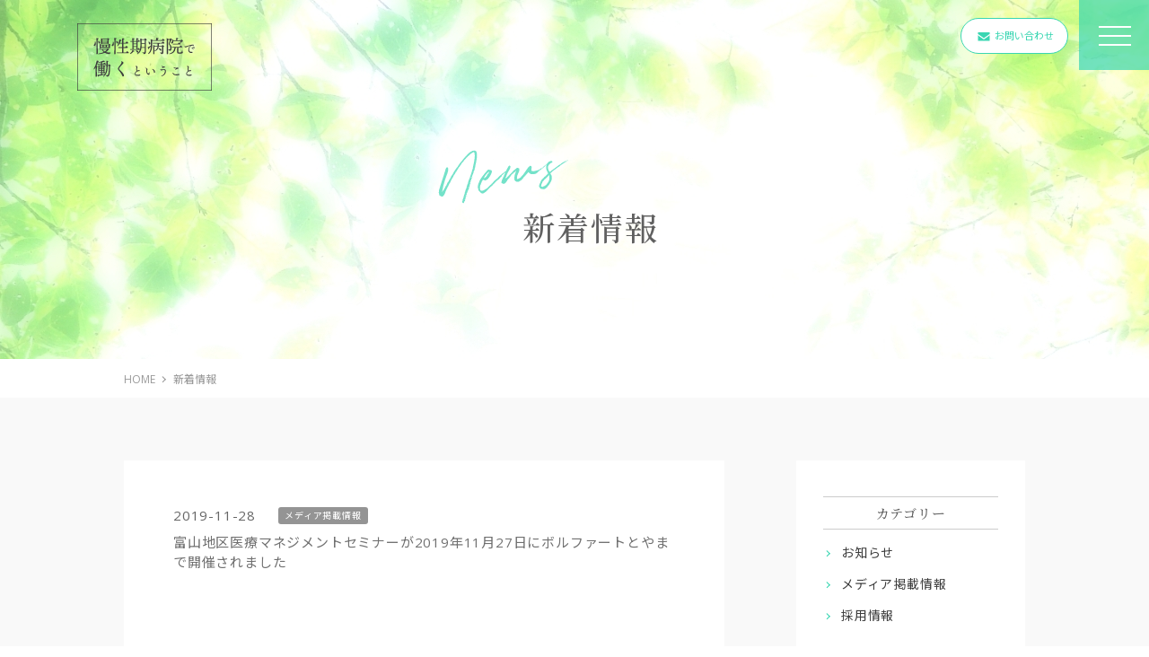

--- FILE ---
content_type: text/html; charset=UTF-8
request_url: https://manseiki-hataraku.jp/date/2019/11/
body_size: 5207
content:
<!DOCTYPE HTML>
<html lang="ja" prefix="og: http://ogp.me/ns#">
<head>
<!-- Google Tag Manager -->
<script>(function(w,d,s,l,i){w[l]=w[l]||[];w[l].push({'gtm.start':
new Date().getTime(),event:'gtm.js'});var f=d.getElementsByTagName(s)[0],
j=d.createElement(s),dl=l!='dataLayer'?'&l='+l:'';j.async=true;j.src=
'https://www.googletagmanager.com/gtm.js?id='+i+dl;f.parentNode.insertBefore(j,f);
})(window,document,'script','dataLayer','GTM-PSFJQCS');</script>
<!-- End Google Tag Manager -->
<meta charset="utf-8">
<meta http-equiv="X-UA-Compatible" content="IE=edge">
<script>
	var ua = navigator.userAgent;
	var isSP = ((ua.indexOf('iPhone') > 0) || ua.indexOf('iPod') > 0 || (ua.indexOf('Android') > 0 && ua.indexOf('Mobile') > 0));
	var meta = document.createElement('meta');
	meta.id = 'viewport';
	meta.name = 'viewport';
	meta.content = isSP ? 'width=device-width,initial-scale=1': 'width=1064';
	document.getElementsByTagName('head')[0].appendChild(meta);
</script>
<meta name="format-detection" content="telephone=no">
<meta property="og:site_name" content="慢性期病院で働くということ">
<!-- common -->
<link rel="stylesheet" href="https://manseiki-hataraku.jp/wp/wp-content/themes/wp_manseiki/common/css/default.css">
<link rel="stylesheet" href="https://manseiki-hataraku.jp/wp/wp-content/themes/wp_manseiki/common/css/common.css">
<link rel="stylesheet" href="https://manseiki-hataraku.jp/wp/wp-content/themes/wp_manseiki/common/css/page.css">
<link rel="stylesheet" href="https://manseiki-hataraku.jp/wp/wp-content/themes/wp_manseiki/common/css/wp_24.css?=20241023">
<link rel="preconnect" href="https://fonts.googleapis.com">
<link rel="preconnect" href="https://fonts.gstatic.com" crossorigin>
<link href="https://fonts.googleapis.com/css2?family=Noto+Sans+JP:wght@400;700&family=Noto+Serif+JP:wght@500&family=Open+Sans:wght@400;700&display=swap" rel="stylesheet">
<script src="https://manseiki-hataraku.jp/wp/wp-content/themes/wp_manseiki/common/js/jquery-2.1.4.min.js"></script>
<title>2019年11月 | 慢性期病院で働くということ</title>
<meta name='robots' content='max-image-preview:large' />
<link rel='stylesheet' id='wp-block-library-css' href='https://manseiki-hataraku.jp/wp/wp-includes/css/dist/block-library/style.min.css?ver=6.6.2' type='text/css' media='all' />
<style id='classic-theme-styles-inline-css' type='text/css'>
/*! This file is auto-generated */
.wp-block-button__link{color:#fff;background-color:#32373c;border-radius:9999px;box-shadow:none;text-decoration:none;padding:calc(.667em + 2px) calc(1.333em + 2px);font-size:1.125em}.wp-block-file__button{background:#32373c;color:#fff;text-decoration:none}
</style>
<style id='global-styles-inline-css' type='text/css'>
:root{--wp--preset--aspect-ratio--square: 1;--wp--preset--aspect-ratio--4-3: 4/3;--wp--preset--aspect-ratio--3-4: 3/4;--wp--preset--aspect-ratio--3-2: 3/2;--wp--preset--aspect-ratio--2-3: 2/3;--wp--preset--aspect-ratio--16-9: 16/9;--wp--preset--aspect-ratio--9-16: 9/16;--wp--preset--color--black: #000000;--wp--preset--color--cyan-bluish-gray: #abb8c3;--wp--preset--color--white: #ffffff;--wp--preset--color--pale-pink: #f78da7;--wp--preset--color--vivid-red: #cf2e2e;--wp--preset--color--luminous-vivid-orange: #ff6900;--wp--preset--color--luminous-vivid-amber: #fcb900;--wp--preset--color--light-green-cyan: #7bdcb5;--wp--preset--color--vivid-green-cyan: #00d084;--wp--preset--color--pale-cyan-blue: #8ed1fc;--wp--preset--color--vivid-cyan-blue: #0693e3;--wp--preset--color--vivid-purple: #9b51e0;--wp--preset--gradient--vivid-cyan-blue-to-vivid-purple: linear-gradient(135deg,rgba(6,147,227,1) 0%,rgb(155,81,224) 100%);--wp--preset--gradient--light-green-cyan-to-vivid-green-cyan: linear-gradient(135deg,rgb(122,220,180) 0%,rgb(0,208,130) 100%);--wp--preset--gradient--luminous-vivid-amber-to-luminous-vivid-orange: linear-gradient(135deg,rgba(252,185,0,1) 0%,rgba(255,105,0,1) 100%);--wp--preset--gradient--luminous-vivid-orange-to-vivid-red: linear-gradient(135deg,rgba(255,105,0,1) 0%,rgb(207,46,46) 100%);--wp--preset--gradient--very-light-gray-to-cyan-bluish-gray: linear-gradient(135deg,rgb(238,238,238) 0%,rgb(169,184,195) 100%);--wp--preset--gradient--cool-to-warm-spectrum: linear-gradient(135deg,rgb(74,234,220) 0%,rgb(151,120,209) 20%,rgb(207,42,186) 40%,rgb(238,44,130) 60%,rgb(251,105,98) 80%,rgb(254,248,76) 100%);--wp--preset--gradient--blush-light-purple: linear-gradient(135deg,rgb(255,206,236) 0%,rgb(152,150,240) 100%);--wp--preset--gradient--blush-bordeaux: linear-gradient(135deg,rgb(254,205,165) 0%,rgb(254,45,45) 50%,rgb(107,0,62) 100%);--wp--preset--gradient--luminous-dusk: linear-gradient(135deg,rgb(255,203,112) 0%,rgb(199,81,192) 50%,rgb(65,88,208) 100%);--wp--preset--gradient--pale-ocean: linear-gradient(135deg,rgb(255,245,203) 0%,rgb(182,227,212) 50%,rgb(51,167,181) 100%);--wp--preset--gradient--electric-grass: linear-gradient(135deg,rgb(202,248,128) 0%,rgb(113,206,126) 100%);--wp--preset--gradient--midnight: linear-gradient(135deg,rgb(2,3,129) 0%,rgb(40,116,252) 100%);--wp--preset--font-size--small: 13px;--wp--preset--font-size--medium: 20px;--wp--preset--font-size--large: 36px;--wp--preset--font-size--x-large: 42px;--wp--preset--spacing--20: 0.44rem;--wp--preset--spacing--30: 0.67rem;--wp--preset--spacing--40: 1rem;--wp--preset--spacing--50: 1.5rem;--wp--preset--spacing--60: 2.25rem;--wp--preset--spacing--70: 3.38rem;--wp--preset--spacing--80: 5.06rem;--wp--preset--shadow--natural: 6px 6px 9px rgba(0, 0, 0, 0.2);--wp--preset--shadow--deep: 12px 12px 50px rgba(0, 0, 0, 0.4);--wp--preset--shadow--sharp: 6px 6px 0px rgba(0, 0, 0, 0.2);--wp--preset--shadow--outlined: 6px 6px 0px -3px rgba(255, 255, 255, 1), 6px 6px rgba(0, 0, 0, 1);--wp--preset--shadow--crisp: 6px 6px 0px rgba(0, 0, 0, 1);}:where(.is-layout-flex){gap: 0.5em;}:where(.is-layout-grid){gap: 0.5em;}body .is-layout-flex{display: flex;}.is-layout-flex{flex-wrap: wrap;align-items: center;}.is-layout-flex > :is(*, div){margin: 0;}body .is-layout-grid{display: grid;}.is-layout-grid > :is(*, div){margin: 0;}:where(.wp-block-columns.is-layout-flex){gap: 2em;}:where(.wp-block-columns.is-layout-grid){gap: 2em;}:where(.wp-block-post-template.is-layout-flex){gap: 1.25em;}:where(.wp-block-post-template.is-layout-grid){gap: 1.25em;}.has-black-color{color: var(--wp--preset--color--black) !important;}.has-cyan-bluish-gray-color{color: var(--wp--preset--color--cyan-bluish-gray) !important;}.has-white-color{color: var(--wp--preset--color--white) !important;}.has-pale-pink-color{color: var(--wp--preset--color--pale-pink) !important;}.has-vivid-red-color{color: var(--wp--preset--color--vivid-red) !important;}.has-luminous-vivid-orange-color{color: var(--wp--preset--color--luminous-vivid-orange) !important;}.has-luminous-vivid-amber-color{color: var(--wp--preset--color--luminous-vivid-amber) !important;}.has-light-green-cyan-color{color: var(--wp--preset--color--light-green-cyan) !important;}.has-vivid-green-cyan-color{color: var(--wp--preset--color--vivid-green-cyan) !important;}.has-pale-cyan-blue-color{color: var(--wp--preset--color--pale-cyan-blue) !important;}.has-vivid-cyan-blue-color{color: var(--wp--preset--color--vivid-cyan-blue) !important;}.has-vivid-purple-color{color: var(--wp--preset--color--vivid-purple) !important;}.has-black-background-color{background-color: var(--wp--preset--color--black) !important;}.has-cyan-bluish-gray-background-color{background-color: var(--wp--preset--color--cyan-bluish-gray) !important;}.has-white-background-color{background-color: var(--wp--preset--color--white) !important;}.has-pale-pink-background-color{background-color: var(--wp--preset--color--pale-pink) !important;}.has-vivid-red-background-color{background-color: var(--wp--preset--color--vivid-red) !important;}.has-luminous-vivid-orange-background-color{background-color: var(--wp--preset--color--luminous-vivid-orange) !important;}.has-luminous-vivid-amber-background-color{background-color: var(--wp--preset--color--luminous-vivid-amber) !important;}.has-light-green-cyan-background-color{background-color: var(--wp--preset--color--light-green-cyan) !important;}.has-vivid-green-cyan-background-color{background-color: var(--wp--preset--color--vivid-green-cyan) !important;}.has-pale-cyan-blue-background-color{background-color: var(--wp--preset--color--pale-cyan-blue) !important;}.has-vivid-cyan-blue-background-color{background-color: var(--wp--preset--color--vivid-cyan-blue) !important;}.has-vivid-purple-background-color{background-color: var(--wp--preset--color--vivid-purple) !important;}.has-black-border-color{border-color: var(--wp--preset--color--black) !important;}.has-cyan-bluish-gray-border-color{border-color: var(--wp--preset--color--cyan-bluish-gray) !important;}.has-white-border-color{border-color: var(--wp--preset--color--white) !important;}.has-pale-pink-border-color{border-color: var(--wp--preset--color--pale-pink) !important;}.has-vivid-red-border-color{border-color: var(--wp--preset--color--vivid-red) !important;}.has-luminous-vivid-orange-border-color{border-color: var(--wp--preset--color--luminous-vivid-orange) !important;}.has-luminous-vivid-amber-border-color{border-color: var(--wp--preset--color--luminous-vivid-amber) !important;}.has-light-green-cyan-border-color{border-color: var(--wp--preset--color--light-green-cyan) !important;}.has-vivid-green-cyan-border-color{border-color: var(--wp--preset--color--vivid-green-cyan) !important;}.has-pale-cyan-blue-border-color{border-color: var(--wp--preset--color--pale-cyan-blue) !important;}.has-vivid-cyan-blue-border-color{border-color: var(--wp--preset--color--vivid-cyan-blue) !important;}.has-vivid-purple-border-color{border-color: var(--wp--preset--color--vivid-purple) !important;}.has-vivid-cyan-blue-to-vivid-purple-gradient-background{background: var(--wp--preset--gradient--vivid-cyan-blue-to-vivid-purple) !important;}.has-light-green-cyan-to-vivid-green-cyan-gradient-background{background: var(--wp--preset--gradient--light-green-cyan-to-vivid-green-cyan) !important;}.has-luminous-vivid-amber-to-luminous-vivid-orange-gradient-background{background: var(--wp--preset--gradient--luminous-vivid-amber-to-luminous-vivid-orange) !important;}.has-luminous-vivid-orange-to-vivid-red-gradient-background{background: var(--wp--preset--gradient--luminous-vivid-orange-to-vivid-red) !important;}.has-very-light-gray-to-cyan-bluish-gray-gradient-background{background: var(--wp--preset--gradient--very-light-gray-to-cyan-bluish-gray) !important;}.has-cool-to-warm-spectrum-gradient-background{background: var(--wp--preset--gradient--cool-to-warm-spectrum) !important;}.has-blush-light-purple-gradient-background{background: var(--wp--preset--gradient--blush-light-purple) !important;}.has-blush-bordeaux-gradient-background{background: var(--wp--preset--gradient--blush-bordeaux) !important;}.has-luminous-dusk-gradient-background{background: var(--wp--preset--gradient--luminous-dusk) !important;}.has-pale-ocean-gradient-background{background: var(--wp--preset--gradient--pale-ocean) !important;}.has-electric-grass-gradient-background{background: var(--wp--preset--gradient--electric-grass) !important;}.has-midnight-gradient-background{background: var(--wp--preset--gradient--midnight) !important;}.has-small-font-size{font-size: var(--wp--preset--font-size--small) !important;}.has-medium-font-size{font-size: var(--wp--preset--font-size--medium) !important;}.has-large-font-size{font-size: var(--wp--preset--font-size--large) !important;}.has-x-large-font-size{font-size: var(--wp--preset--font-size--x-large) !important;}
:where(.wp-block-post-template.is-layout-flex){gap: 1.25em;}:where(.wp-block-post-template.is-layout-grid){gap: 1.25em;}
:where(.wp-block-columns.is-layout-flex){gap: 2em;}:where(.wp-block-columns.is-layout-grid){gap: 2em;}
:root :where(.wp-block-pullquote){font-size: 1.5em;line-height: 1.6;}
</style>
<link rel='stylesheet' id='contact-form-7-css' href='https://manseiki-hataraku.jp/wp/wp-content/plugins/contact-form-7/includes/css/styles.css?ver=5.9.8' type='text/css' media='all' />
<link rel='stylesheet' id='cf7msm_styles-css' href='https://manseiki-hataraku.jp/wp/wp-content/plugins/contact-form-7-multi-step-module/resources/cf7msm.css?ver=4.4' type='text/css' media='all' />
<link rel="https://api.w.org/" href="https://manseiki-hataraku.jp/wp-json/" /><link rel="EditURI" type="application/rsd+xml" title="RSD" href="https://manseiki-hataraku.jp/wp/xmlrpc.php?rsd" />
</head>

<body>
<!-- Google Tag Manager (noscript) -->
<noscript><iframe src="https://www.googletagmanager.com/ns.html?id=GTM-PSFJQCS"
height="0" width="0" style="display:none;visibility:hidden"></iframe></noscript>
<!-- End Google Tag Manager (noscript) -->
<div id="page"> 
    <!-- header ==================================================================== -->
    <header id="areaHeader">
         <div class="areaGNavi">
            <p class="logoGNavi"><a href="https://manseiki-hataraku.jp/"><img src="https://manseiki-hataraku.jp/wp/wp-content/themes/wp_manseiki/common/images/logo.svg" alt="慢性期病院で働くということ"></a></p>
            <nav>
                <ul class="gNavi">
                    <li id="gNavi01" class="gNaviOpen"><span>慢性期医療について知る</span>
                        <ul class="gNaviSub">
                            <li><a href="https://manseiki-hataraku.jp/message/">慢性期医療への思い</a></li>
                            <li><a href="https://manseiki-hataraku.jp/aboutcc/">慢性期医療とは</a></li>
                            <li><a href="https://manseiki-hataraku.jp/attraction/">慢性期医療の魅力</a></li>
                            <li><a href="https://manseiki-hataraku.jp/faq/">慢性期医療に関するよくある質問</a></li>
                        </ul>
                    </li>
                    <li id="gNavi02" class="gNaviOpen"><span>慢性期病院で働く</span>
                        <ul class="gNaviSub">
                            <li><a href="https://manseiki-hataraku.jp/report/">慢性期病院での働き方</a></li>
                            <li><a href="https://manseiki-hataraku.jp/voice/">働く人々の声</a></li>
                            <li><a href="https://manseiki-hataraku.jp/nomura-hospital/">慢性期病院での勤務に興味がある方</a>
                                <ul class="gNaviSub gNaviSub02">
                                    <li><a href="https://manseiki-hataraku.jp/nomura-hospital/local/">地域の声</a></li>
                                    <li><a href="https://manseiki-hataraku.jp/nomura-hospital/wlb/">ワークライフバランス</a></li>
                                    <li><a href="https://manseiki-hataraku.jp/nomura-hospital/toyama/">富山市で暮らす</a></li>
                                    <li><a href="https://manseiki-hataraku.jp/nomura-hospital/recruit/">募集要項</a></li>
                                </ul>
                            </li>
                        </ul>
                    </li>
                </ul>
            </nav>
            <p class="gNaviNews"><a href="https://manseiki-hataraku.jp/news/">新着情報</a></p>
            <p class="btnContact"><a href="https://manseiki-hataraku.jp/contact/">お問い合わせ</a></p>
        </div>
        <!-- / .areaGNavi --> 
       <div class="header">
            <div class="areaHeaderLogo">
                <p class="logo"><a href="https://manseiki-hataraku.jp/"><img src="https://manseiki-hataraku.jp/wp/wp-content/themes/wp_manseiki/common/images/logo.svg" alt="慢性期病院で働くということ"></a></p>
                <div class="headerInner">
                    <p class="btnContactHeader"><a href="https://manseiki-hataraku.jp/contact/"><span>お問い合わせ</span></a></p>
                    <div class="areaBtnGnaviSpWrap">
                        <div class="areaBtnGnaviSp"> <a class="btnGNaviSp" href="#"> <span></span> <span></span> <span></span> </a> </div>
                    </div>
                </div>
            </div>

            <div class="areaTtl">
                <p class="ttlTxtEn"><img src="https://manseiki-hataraku.jp/wp/wp-content/themes/wp_manseiki/images/news/txt_news.svg" alt=""></p>
                <h1 class="h1">新着情報</h1>
            </div>
        </div>
        <!-- / .header -->
    </header>
    <!-- /header ==================================================================== --> 
    
    <!-- contents ==================================================================== -->
    <div id="contents">
        <article>
            <div class="areaMain">
                <ul class="breadcrumbs">
                    <li><a href="https://manseiki-hataraku.jp/">HOME</a></li>
                    <li><a href="https://manseiki-hataraku.jp/news/">新着情報</a></li>
                </ul>
            </div>
            <div class="areaBg areaBgPb">
                <section>
                    <div class="areaMain areaMainNews">
                        <div class="newsMain">
                            <ul class="newsList">
                                                                <li>
                                    <dl>
                                        <dt class="areaNewsDateList"><span class="newsDate">2019-11-28</span><span class="icNews ctgMedia">メディア掲載情報</span></dt>
                                        <dd class="newsDetail"><a href="https://manseiki-hataraku.jp/news/media/18/">富山地区医療マネジメントセミナーが2019年11月27日にボルファートとやまで開催されました</a></dd>
                                    </dl>
                                </li>
                                                            </ul>
                        </div>
                        <div class="sidebar">
                            <div><h2 class="h2ctg serif">カテゴリー</h2>
			<ul>
					<li class="cat-item cat-item-2"><a href="https://manseiki-hataraku.jp/news/new/">お知らせ</a>
</li>
	<li class="cat-item cat-item-4"><a href="https://manseiki-hataraku.jp/news/media/">メディア掲載情報</a>
</li>
	<li class="cat-item cat-item-3"><a href="https://manseiki-hataraku.jp/news/recruit/">採用情報</a>
</li>
			</ul>

			</div><div><h2 class="h2ctg serif">アーカイブ</h2>
			<ul>
					<li><a href='https://manseiki-hataraku.jp/date/2026/01/'>2026年1月</a></li>
	<li><a href='https://manseiki-hataraku.jp/date/2025/11/'>2025年11月</a></li>
	<li><a href='https://manseiki-hataraku.jp/date/2025/10/'>2025年10月</a></li>
	<li><a href='https://manseiki-hataraku.jp/date/2025/09/'>2025年9月</a></li>
	<li><a href='https://manseiki-hataraku.jp/date/2025/08/'>2025年8月</a></li>
	<li><a href='https://manseiki-hataraku.jp/date/2025/07/'>2025年7月</a></li>
	<li><a href='https://manseiki-hataraku.jp/date/2025/05/'>2025年5月</a></li>
	<li><a href='https://manseiki-hataraku.jp/date/2025/04/'>2025年4月</a></li>
	<li><a href='https://manseiki-hataraku.jp/date/2025/03/'>2025年3月</a></li>
	<li><a href='https://manseiki-hataraku.jp/date/2025/01/'>2025年1月</a></li>
	<li><a href='https://manseiki-hataraku.jp/date/2024/12/'>2024年12月</a></li>
	<li><a href='https://manseiki-hataraku.jp/date/2024/11/'>2024年11月</a></li>
	<li><a href='https://manseiki-hataraku.jp/date/2024/10/'>2024年10月</a></li>
	<li><a href='https://manseiki-hataraku.jp/date/2024/09/'>2024年9月</a></li>
	<li><a href='https://manseiki-hataraku.jp/date/2024/08/'>2024年8月</a></li>
	<li><a href='https://manseiki-hataraku.jp/date/2024/07/'>2024年7月</a></li>
	<li><a href='https://manseiki-hataraku.jp/date/2024/06/'>2024年6月</a></li>
	<li><a href='https://manseiki-hataraku.jp/date/2024/05/'>2024年5月</a></li>
	<li><a href='https://manseiki-hataraku.jp/date/2024/04/'>2024年4月</a></li>
	<li><a href='https://manseiki-hataraku.jp/date/2024/03/'>2024年3月</a></li>
	<li><a href='https://manseiki-hataraku.jp/date/2024/02/'>2024年2月</a></li>
	<li><a href='https://manseiki-hataraku.jp/date/2024/01/'>2024年1月</a></li>
	<li><a href='https://manseiki-hataraku.jp/date/2023/12/'>2023年12月</a></li>
	<li><a href='https://manseiki-hataraku.jp/date/2023/11/'>2023年11月</a></li>
	<li><a href='https://manseiki-hataraku.jp/date/2023/10/'>2023年10月</a></li>
	<li><a href='https://manseiki-hataraku.jp/date/2023/09/'>2023年9月</a></li>
	<li><a href='https://manseiki-hataraku.jp/date/2023/08/'>2023年8月</a></li>
	<li><a href='https://manseiki-hataraku.jp/date/2023/07/'>2023年7月</a></li>
	<li><a href='https://manseiki-hataraku.jp/date/2023/06/'>2023年6月</a></li>
	<li><a href='https://manseiki-hataraku.jp/date/2023/05/'>2023年5月</a></li>
	<li><a href='https://manseiki-hataraku.jp/date/2023/04/'>2023年4月</a></li>
	<li><a href='https://manseiki-hataraku.jp/date/2023/03/'>2023年3月</a></li>
	<li><a href='https://manseiki-hataraku.jp/date/2023/02/'>2023年2月</a></li>
	<li><a href='https://manseiki-hataraku.jp/date/2023/01/'>2023年1月</a></li>
	<li><a href='https://manseiki-hataraku.jp/date/2022/12/'>2022年12月</a></li>
	<li><a href='https://manseiki-hataraku.jp/date/2022/10/'>2022年10月</a></li>
	<li><a href='https://manseiki-hataraku.jp/date/2022/09/'>2022年9月</a></li>
	<li><a href='https://manseiki-hataraku.jp/date/2022/05/'>2022年5月</a></li>
	<li><a href='https://manseiki-hataraku.jp/date/2021/03/'>2021年3月</a></li>
	<li><a href='https://manseiki-hataraku.jp/date/2021/02/'>2021年2月</a></li>
	<li><a href='https://manseiki-hataraku.jp/date/2020/09/'>2020年9月</a></li>
	<li><a href='https://manseiki-hataraku.jp/date/2020/01/'>2020年1月</a></li>
	<li><a href='https://manseiki-hataraku.jp/date/2019/11/' aria-current="page">2019年11月</a></li>
	<li><a href='https://manseiki-hataraku.jp/date/2019/03/'>2019年3月</a></li>
			</ul>

			</div>                        </div>
                    </div>
            <!-- page navi -->
            <div class='wp-pagenavi' role='navigation'>
<span class='pages'>1 / 1</span><span aria-current='page' class='current'>1</span>
</div>        </section>
    </div>
        </article>
    </div>
    <!-- /contents ==================================================================== --> 
    <!-- footer ==================================================================== -->
    <footer id="footer">
          
        <div class="areaFooter">
            <p class="footerLogo"><a href="https://manseiki-hataraku.jp/"><img src="https://manseiki-hataraku.jp/wp/wp-content/themes/wp_manseiki/common/images/logo_wt.svg" alt="慢性期病院で働くということ"></a></p>
            <div class="areaFooterNavi">
                <ul class="fNavi">
                    <li><a href="https://manseiki-hataraku.jp/privacy/">プライバシーポリシー</a></li>
                    <li><a href="https://manseiki-hataraku.jp/sitemap/">サイトマップ</a></li>
                </ul>
                <p class="copyright"><small>&copy; 2021 Medical Corporation Jinseikai</small></p>
            </div>
        </div>
        <p class="pagetop"><a href="#page"><img src="https://manseiki-hataraku.jp/wp/wp-content/themes/wp_manseiki/common/images/ic_pagetop.svg" alt="このページの先頭へ"></a></p>
    </footer>
    <!-- /footer ==================================================================== --> 
</div>
<!-- / #page --> 
<script src="https://manseiki-hataraku.jp/wp/wp-content/themes/wp_manseiki/common/js/jquery.msbxlib.js"></script> 
<script src="https://manseiki-hataraku.jp/wp/wp-content/themes/wp_manseiki/common/js/medical.js"></script> 
</body>
</html>

--- FILE ---
content_type: text/css
request_url: https://manseiki-hataraku.jp/wp/wp-content/themes/wp_manseiki/common/css/default.css
body_size: 1302
content:
@charset "utf-8";
/* -----------------------------------------------------------
 =reset and default css
----------------------------------------------------------- */
html, body,
h1, h2, h3, h4, h5, h6,
a, p, span,
em, small, strong,
sub, /*sup,*/
mark, del, ins, strike,
abbr, dfn,
blockquote, q, cite,
code, pre,
ol, ul, li, dl, dt, dd,
div, section, article,
main, aside, nav,
header, hgroup, footer,
img, figure, figcaption,
address, time,
audio, video,
canvas, iframe,
details, summary,
fieldset, form, label, legend,
table, caption, tbody, tfoot, thead, tr, th, td { 
	margin:0;
	padding:0;
	border:0;
	outline:0;
	vertical-align:baseline;
	background:transparent;
}
html {
	font-size:62.5%;/* 10px */
	-webkit-text-size-adjust:100%;
	-ms-text-size-adjust:100%;
}
article, header, footer, nav, aside, section, figure, figcaption { display:block; }

* {
    box-sizing: border-box;
}
*:before,
*:after {
    box-sizing: inherit;
}

a {
	-webkit-tap-highlight-color: rgba(0, 0, 0, 0);
	tap-highlight-color: rgba(0, 0, 0, 0);
}
table { border-collapse:collapse; border-spacing:0; line-height:1.5; }
table th {
	font-weight: 500;
}
img, video { max-width:100%; height:auto; vertical-align:top; }

address { font-style:normal; }

ul { list-style: none; }
ul li { vertical-align:top; }
article ul, article ol, article dl { line-height:1.5; }
article ol {
	margin-left: 1.2em;
}
article ol li {
	margin-bottom: 1em;
}
article ol.narrowL li, ul.narrowL li {
	margin-bottom: 0.5em;
}
article ol.narrow li, ul.narrow li {
	margin-bottom: 0.3em;
}
/* alignment --------------- */
.tCenter { text-align:center; }
.tLeft { text-align:left !important; }
.tRight { text-align:right;	}

/* flexbox --------------- */
.imgLFlexPc { margin: 0 auto 1.5em; text-align: center; }
@media print, screen and (min-width: 768px) {
.imgLFlexPc { margin: 0 40px 0 0; }
.flex1 { flex: 1; }
}

/* break --------------- */
.spNone { display:none; }
@media print, screen and (min-width: 768px){
.pcNone  { display:none; }
.spNone { display:block; }
}

/* space --------------- */
.mgB0 { margin-bottom: 0 !important; }
.mgB0-5em { margin-bottom: 0.5em !important; }
.mgB0-8em { margin-bottom: 0.8em !important; }
.mgB1em { margin-bottom: 1em !important; }
.mgB1-5em { margin-bottom: 1.5em !important; }
.mgB2em { margin-bottom: 1.7em !important; }
.mgB2-5em { margin-bottom: 2em !important; }
.mgB3em { margin-bottom: 2.5em !important; }
.mgB4em { margin-bottom: 2.5em !important; }
.mgB5em { margin-bottom: 3em !important; }

.mgT0-5em { margin-top: 0.5em;}
@media print, screen and (min-width: 768px) {
.mgB2em { margin-bottom: 2em !important; }
.mgB2-5em { margin-bottom: 2.5em !important; }
.mgB3em { margin-bottom: 3em !important; }
.mgB4em { margin-bottom: 4em !important; }
.mgB5em { margin-bottom: 5em !important; }
}

/* text --------------- */
h1, h2, h3, h4, h5, h6 { font-weight: 500; line-height:1.3; }
strong { font-weight: 700; }
.txt2S { font-size: 13px;}
.txtS { font-size: 14px;}
.txtL { font-size: 16px;}
.txt2L { font-size: 18px;}
@media print, screen and (min-width: 768px) {
.txt2S { font-size: 14px;}
.txtS { font-size: 15px;}
.txtL { font-size: 18px;}
.txt2L { font-size: 20px;}
}

.lh15 { line-height: 1.5;}
.notes { padding-left:1em; line-height:1.5; text-indent:-1em; }

/* form --------------- */
input[type="text"], input[type="email"], input[type="search"], button, textarea, input#zip {
	background: none;
	border: none;
	border-radius: 0;
	outline: none;
	-webkit-appearance: none;
	-moz-appearance: none;
	appearance: none;
	box-sizing: border-box;
	margin: 0;
	padding: 0;
}
input[type="text"], input[type="email"], textarea, input#zip {
	border: 1px solid #ccc;
	padding: 3px 8px;
}
button, input, select, textarea, input#zip {
	font-family: inherit;
	font-size: 100%;
}
input[type="text"], input[type="password"], input[type="email"], input[type="search"], textarea, input#zip {
	width: 100%;
}
select {
	border: 1px solid #ccc;
	border-radius: 2px;
	padding: 3px 20px 4px 10px;
}
@media print, screen and (min-width: 768px) {
	input[type="text"], input[type="email"], textarea, input#zip {
		padding: 12px 8px;
	}
}
.notes { padding-left: 1em; line-height: 1.5; text-indent: -1em; }

--- FILE ---
content_type: text/css
request_url: https://manseiki-hataraku.jp/wp/wp-content/themes/wp_manseiki/common/css/common.css
body_size: 4649
content:
@charset "utf-8";
/* -----------------------------------------------------------
 =common css
----------------------------------------------------------- */
body {
    min-width: 320px;
    background-color: #fff;
    color: #606060;
    font-family: 'Open Sans', 'Noto Sans JP', "メイリオ", Meiryo, "ヒラギノ角ゴ ProN", "Hiragino Kaku Gothic ProN", "ＭＳ Ｐゴシック", "MS PGothic", sans-serif;
    font-weight: 400;
    font-size: 15px;
    line-height: 1;
}
@media print, screen and (min-width: 768px) {
    body {
        font-size: 16px;
    }
}
/* default link color
----------------------------------------------------------- */
a {
    color: #3AD6B2;
    text-decoration: none;
}
a, a img, a::before, a::after, .btnForm, .buttons:hover {
    -webkit-transition: 0.4s;
    transition: 0.4s;
}
.telLink a {
    color: #666;
}
a:hover {
    /*opacity: 0.6;*/
}
a:hover img, .txtLink:hover {
    opacity: 0.6;
}
.topMenuCard a:hover, .newsDetail a:hover, .breadcrumbs a:hover, .btnPrivacy a:hover {
    color: #3AD6B2;
}
/* -----------------------------------------------------------
 =header, glovalnavi
----------------------------------------------------------- */
#areaHeader {
    /*position: fixed;*/
    position: absolute;
    top: 0;
    left: 0;
    width: 100%;
    min-width: 320px;
    background: url("../images/bg_header.jpg") no-repeat 0 center;
    -webkit-background-size: cover;
    background-size: cover;
    z-index: 1000;
    -webkit-transition: 0.8s;
    transition: 0.8s;
}
body.home #areaHeader {
    background: none;
}
.areaHeaderLogo {
    display: -moz-flex;
    display: -ms-flex;
    display: -o-flex;
    display: -webkit-box;
    display: -ms-flexbox;
    display: flex;
    height: 100px;
    -ms-align-items: flex-start;
    align-items: flex-start;
    justify-content: space-between;
}
body.home .logo {
    display: none;
}
body.home .areaHeaderLogo {
    justify-content: flex-end;
}
.header {
    height: 180px;
}
.logo {
    margin-top: 10px;
    margin-left: 4%;
}
.logo img {
    width: 90px;
}
.areaBtnGnaviSpWrap {
    position: fixed;
    top: 0;
    right: 0; 
    z-index: 10;
}
.areaBtnGnaviSp {
    position: relative;
    width: 50px;
    height: 50px;
    background-color: rgba(58, 214, 178, 0.7);
}
.btnGNaviSp, .btnGNaviSp span {
    display: block;
    -webkit-transition: all 0.4s;
    transition: all 0.4s;
}
.btnGNaviSp {
    position: absolute;
    width: 26px;
    height: 18px;
    top: 13px;
    left: 12px;
    margin-top: 3px;
}
.btnGNaviSp span, .btnGNaviSp.select span {
    position: absolute;
    left: 0;
    width: 100%;
    height: 2px;
    background-color: #fff;
}
.areaBtnGnaviSp.select {
    background-color: transparent;
}
.btnGNaviSp.select span {
    position: absolute;
    left: 0;
    width: 100%;
    height: 2px;
    background-color: #3ad6b2;
}
.btnGNaviSp span:nth-of-type(1) {
    top: 0;
}
.btnGNaviSp span:nth-of-type(2) {
    top: 8px;
}
.btnGNaviSp span:nth-of-type(3) {
    bottom: 0;
}
.btnGNaviSp.select span:nth-of-type(1) {
    -webkit-transform: translateY(8px) rotate(-45deg);
    transform: translateY(8px) rotate(-45deg);
}
.btnGNaviSp.select span:nth-of-type(2) {
    opacity: 0;
}
.btnGNaviSp.select span:nth-of-type(3) {
    -webkit-transform: translateY(-8px) rotate(45deg);
    transform: translateY(-8px) rotate(45deg);
}
.areaBtnGnaviSp.select {
    background-color: transparent;
}
.btnGNaviSp:hover {
    opacity: 0.6;
}
/* gnavi --------------- */
.areaGNavi {
    display: none;
    position: fixed;
    top: 0;
    left: 0;
    width: 100%;
    height: 100%;
    background-color: #fff;
    overflow-y: auto;
    padding-top: 30px;
    padding-bottom: 70px;
    z-index: 2;
}
.btnGNaviClose {
    text-align: right;
    margin-right: 10px;
    margin-bottom: 10px;
    cursor: pointer;
}
.btnGNaviClose img {
    width: 26px;
}
.btnGNaviClose:hover img {
    opacity: 0.5;
    -webkit-transition: 0.4s;
    transition: 0.4s;
}
.logoGNavi {
    margin-bottom: 30px;
    text-align: center;
}
.logoGNavi img {
    width: 120px;
}
.gNavi li a, .sitemapNavi li a {
    display: block;
    position: relative;
    padding: 2px 0;
    color: #333;
    font-size: 14px;
    letter-spacing: 0.05em;
}
.gNavi li a:hover, .gNaviSub li a:hover, .gNaviNews a:hover,  .sitemapNavi li a:hover /*,
.gNavi li a.on*/ {
    color: #3ad6b2;
}
.gNaviSub > a {
    /*position: relative;*/
}
.gNaviOpen span {
    position: relative;
    margin-left: 15px;
    padding-left: 13px;
    font-family: 'Noto Serif JP', serif;
}
.gNaviOpen span::before {
    position: absolute;
    top: 0;
    left: 0;
    content: "";
    width: 3px;
    height: 24px;
    background-color: #3ad6b2;
}
.gNaviOpen > a.select:after {
    top: 49%;
    -webkit-transform: rotate(-45deg);
    transform: rotate(-45deg);
}
.gNaviSub {
    /*display: none;*/
    margin-top: 20px;
    margin-bottom: 35px;
}
.gNaviSub.gNaviSub02 {
    margin-top: 15px;
}
.gNaviSub li a, .gNaviSub li a, .sitemapNavi li a {
    position: relative;
    margin-bottom: 12px;
    margin-left: 12px;
    padding: 4px 0 4px 16px;
    font-size: 13px;
}
.gNaviSub02 li a {
    margin-left: 30px;
}
.gNaviSub li a::before, .gNaviNews a::before, .gNaviSub li a::before, .sitemapNavi li a::before {
    position: absolute;
    top: 50%;
    left: 0;
    content: "";
    width: 5px;
    height: 5px;
    border-top: 1px solid #3ad6b2;
    border-right: 1px solid #3ad6b2;
    -webkit-transform: rotate(45deg) translateY(-50%);
    transform: rotate(45deg) translateY(-50%);
}
.gNaviNews a {
    display: inline-block;
    position: relative;
    margin-bottom: 20px;
    padding-left: 16px;
    color: #333;
    font-size: 13px;
}
.gNaviNews, .btnContact {
    text-align: center;
}
.headerInner {
    display: -webkit-flex;
    display: -moz-flex;
    display: -ms-flex;
    display: -o-flex;
    display: flex;
    -ms-align-items: center;
    align-items: center;
}
.btnContactHeader a {
    display: block;
    position: relative;
    width: 96px;
    height: 34px;
    background-color: #fff;
    border: 1px solid #3ad6b2;
    border-radius: 50px;
    margin-top: 8px;
    margin-right: 10px;
    margin-right: 60px;
    padding-left: 25px;
    color: #3ad6b2;
    font-size: 10px;
    line-height: 32px;
}
.btnContactHeader a::before {
    position: absolute;
    top: 50%;
    transform: translateY(-50%);
    left: 9px;
    width: 15px;
    height: 11px;
    content: "";
    background-image: url("../images/ic_contact_header.svg");
    background-repeat: no-repeat;
    background-size: 15px;
}
.btnContactHeader a:hover {
    opacity: 0.7;
}
.btnContact a {
    display: block;
    position: relative;
    width: 150px;
    background-color: #3ad6b2;
    border: 2px solid #fff;
    border-radius: 50px;
    margin: 0 auto;
    padding: 12px 0 12px 18px;
    color: #fff;
    font-size: 12px;
}
.btnContact a::before {
    position: absolute;
    top: 50%;
    transform: translateY(-50%);
    left: 25px;
    width: 16px;
    height: 10px;
    content: "";
    background-image: url("../images/ic_contact.svg");
    background-repeat: no-repeat;
    background-size: 16px;
}
.btnContact a:hover {
    opacity: 0.7;
}
@media print, screen and (min-width: 768px) {
    #areaHeader {
        padding: 0;
    }
    .header {
        -ms-align-items: flex-start;
        align-items: flex-start;
        height: 400px;
        padding-left: 36px;
    }
    .logo {
        padding-top: 16px;
    }
    .logo img {
        width: 150px;
    }
    .btnContactHeader a {
        width: 120px;
        height: 40px;
        margin-top: 20px;
        margin-right: 90px;
        padding-left: 37px;
        font-size: 11px;
        line-height: 38px;
    }
    .btnContactHeader a::before {
        left: 16px;
        width: 18px;
        height: 13px;
        background-size: 18px;
    }
    .areaBtnGnaviSp {
        width: 78px;
        height: 78px;
    }
    .btnGNaviSp {
        width: 36px;
        height: 22px;
        top: 26px;
        left: 22px;
    }
    .btnGNaviSp span:nth-of-type(2) {
        top: 10px;
    }
    .btnGNaviSp.select span:nth-of-type(1) {
        -webkit-transform: translateY(11px) rotate(-45deg);
        transform: translateY(11px) rotate(-45deg);
    }
    .btnGNaviSp.select span:nth-of-type(2) {
        opacity: 0;
    }
    .btnGNaviSp.select span:nth-of-type(3) {
        -webkit-transform: translateY(-8px) rotate(45deg);
        transform: translateY(-8px) rotate(45deg);
    }
    .areaGNavi {
        /*top: 105px;*/
        padding-top: 60px;
    }
    .btnGNaviClose {
        margin-right: 20px;
        margin-bottom: 10px;
    }
    .btnGNaviClose img {
        width: 40px;
    }
    .logoGNavi {
        margin-bottom: 60px;
    }
    .logoGNavi img {
        width: 232px;
    }
    .gNavi {
        display: -webkit-flex;
        display: -moz-flex;
        display: -ms-flex;
        display: -o-flex;
        display: flex;
        -webkit-flex-wrap: wrap;
        -moz-flex-wrap: wrap;
        -ms-flex-wrap: wrap;
        -o-flex-wrap: wrap;
        flex-wrap: wrap;
        justify-content: space-between;
        width: 1004px;
        border-top: none;
        /*margin: 60px auto 0;*/
        margin-right: auto;
        margin-left: auto;
    }
    .gNavi > li {
        width: calc((100% - 20px) / 2);
        border: none;
        margin-bottom: 50px;
    }
    .gNaviOpen span {
        padding-left: 18px;
        font-size: 25px;
    }
    .gNaviOpen span::before {
        height: 40px;
    }
    .gNaviSub {
        margin-top: 40px;
    }
    .gNaviSub.gNaviSub02 {
        margin-top: 20px;
    }
    .gNaviSub li a, .sitemapNavi li a {
        margin-bottom: 18px;
        padding-left: 22px;
        font-size: 17px;
    }
    .gNaviSub02 li a {
        margin-left: 40px;
        font-size: 16px;
    }
    .gNaviNews a {
        font-size: 18px;
    }
    .btnContact a {
        display: inline-block;
        position: relative;
        width: 150px;
        background-color: #3ad6b2;
        border: 2px solid #fff;
        border-radius: 50px;
        padding: 12px 0 12px 18px;
        color: #fff;
        font-size: 12px;
    }
    .btnContact a::before {
        position: absolute;
        top: 50%;
        transform: translateY(-50%);
        left: 25px;
        width: 16px;
        height: 10px;
        content: "";
        background-image: url("../images/ic_contact.svg");
        background-repeat: no-repeat;
        background-size: 16px;
    }
}
@media print, screen and (min-width: 2000px) {
    .btnContactHeader a {
        width: 150px;
        height: 50px;
        /*margin-top: 20px;*/
        margin-right: 120px;
        padding-left: 47px;
        font-size: 13px;
        line-height: 48px;
    }
    .btnContactHeader a::before {
        left: 20px;
        width: 23px;
        height: 16px;
        background-size: 23px;
    }
    .areaBtnGnaviSp {
        width: 98px;
        height: 98px;
    }
    .btnGNaviSp {
        width: 45px;
        height: 32px;
        top: 28px;
        left: 27px;
    }
    .btnGNaviSp span:nth-of-type(2) {
        top: 15px;
    }
    .btnGNaviSp.select span:nth-of-type(1) {
        -webkit-transform: translateY(20px) rotate(-45deg);
        transform: translateY(22px) rotate(-45deg);
    }
}
/* -----------------------------------------------------------
 =breadcrumbs list
----------------------------------------------------------- */
.areaBreadcrumbs {
    margin-bottom: 15px;
}
.breadcrumbs {
    display: -webkit-flex;
    display: -moz-flex;
    display: -ms-flex;
    display: -o-flex;
    display: flex;
    margin: 10px auto 0;
    color: #999;
    font-size: 11px;
    line-height: 1.4;
    letter-spacing: 0;
}
.breadcrumbs li {
    position: relative;
    padding-left: 17px;
}
.breadcrumbs li:before {
    position: absolute;
    top: 7px;
    left: 4px;
    content: "";
    width: 5px;
    height: 5px;
    border-top: 1px solid #999;
    border-right: 1px solid #999;
    -webkit-transform: rotate(45deg) translateY(-50%);
    transform: rotate(45deg) translateY(-50%);
}
.breadcrumbs li:first-child {
    padding-left: 0;
}
.breadcrumbs li:first-child:before {
    display: none;
}
.breadcrumbs a {
    color: #999;
}
@media print, screen and (min-width: 768px) {
    .areaBreadcrumbs {
        margin-bottom: 50px;
    }
    .breadcrumbs {
        width: 1064px;
        margin: 15px auto 0;
        font-size: 12px;
    }
    .breadcrumbs li {
        padding-left: 20px;
    }
}
/* -----------------------------------------------------------
 =contents
----------------------------------------------------------- */
#contents {
    line-height: 1.8;
    padding-top: 180px;
}
body.home #contents {
    padding-top: 50px;
}
body.subpage #contents {
    /*padding-top: 180px;*/
}
.areaMain {
    padding-right: 4%;
    padding-left: 4%;
}
.bg01, .areaBg {
    background-color: #F9F9F9;
}
.areaBg {
    padding-top: 30px;
}
.areaBg02 {
    background-color: rgba(185, 240, 228, 0.3);
    padding-top: 30px;
}
.areaBgPb {
    padding-bottom: 30px;
}
.areaBgPbSub {
    padding-bottom: 20px;
}
.mgBsectionSub {
    margin-bottom: 20px;
}
body.recruit section {
    margin-bottom: 50px;
}
section, .mgBsection, .mgBsectionLast {
    margin-bottom: 35px !important;
}
section > section {
    margin-bottom: 25px;
}
/* title --------------- */
.areaTtl {
    display: table;
    position: relative;
    margin: 0 auto;
    text-align: center;
}
.ttlTxtEn {
    position: absolute;
    top: -40px;
    left: -100px;
}
.ttlTxtFaq {
    top: -70px;
    left: -50px;
}
.ttlTxtReport {
    top: -50px;
    left: -100px;
}
.ttlTxtHospital {
    top: -60px;
    left: -25%;
}
@media print, screen and (min-width: 400px) {
    .ttlTxtHospital {
        left: -110px;
    }
}
.ttlTxtEn img {
    width: 60%;
}
.ttlTxtEn.ttlTxtPrivacy img {
     width: 70%;   
}
.h1, .h2, .h2catch, .h3, .serif, .h2report, .h2recruit {
    font-family: 'Noto Serif JP', "游明朝", YuMincho, "Hiragino Mincho ProN W3", "ヒラギノ明朝 ProN W3", "Hiragino Mincho ProN", serif;
    font-weight: 500;
}
.h1, .h2, .h2catch, .h3, .h2recruit {
    text-align: center;
}
.h1 {
    position: relative;
    margin: 0 auto;
    font-size: 19px;
    line-height: 1;
    letter-spacing: 0.04em;
}
.h1 span {
    display: block;
    padding-top: 10px;
    font-size: 16px;
}
.h2 {
    margin-bottom: 25px;
    font-size: 18px;
    line-height: 1.6;
    letter-spacing: 0.03em;
}
.h2recruit {
    margin-bottom: 15px;
    font-size: 18px;
    line-height: 1.6;
    letter-spacing: 0.03em;
}
.h2catch {
    margin-bottom: 20px;
    font-size: 18px;
    line-height: 1.5;
    letter-spacing: 0.03em;
}
.h2news {
    border-bottom: 1px solid #74E2C9;
    margin-bottom: 20px;
    padding-bottom: 8px;
    font-size: 18px;
    letter-spacing: 0.03em;
}
.h2report {
    border-top: 2px solid #ccc;
    border-bottom: 2px solid #ccc;
    margin-bottom: 20px;
    padding: 8px;
    text-align: center;
    font-size: 18px;
    letter-spacing: 0.03em;
}
.h2Nomura span {
    display: block;
    font-size: 16px;
    letter-spacing: 0;
}
.h3 {
    margin-bottom: 15px;
    font-size: 17px;
    line-height: 1.6;
    letter-spacing: 0.02em;
}
.h4 {
    margin-bottom: 0.5em;
    font-size: 16px;
    letter-spacing: 0.02em;
}
.read {
    margin-bottom: 30px;
    font-size: 14px;
    line-height: 1.6;
    text-align: center;
}
.btnMore a, .btnHospital a, .btnMoreList a {
    display: block;
    position: relative;
    height: 40px;
    background-color: #fff;
    border: 1px solid #3AD6B2;
    border-radius: 50px;
    margin: 0 auto;
    z-index: 1;
    overflow: hidden;
    transition: .3s;
    color: #3AD6B2;
    line-height: 40px;
    text-align: center;
}
.btnMore a {
    width: 130px;
    font-size: 12px;
}
.btnMoreList a {
    width: 140px;
    font-size: 12px;
}
.btnMore.btnMoreBg a, .btnMoreList.btnMoreBg a {
    background-color: #fff;
}
.btnHospital a {
    width: 240px;
    background: #fff;
    font-size: 13px;
}
.btnMore a::before, .btnHospital a::before, .btnMoreList a::before {
    content: "";
    width: 120%;
    height: 200%;
    position: absolute;
    top: -50%;
    right: 0;
    z-index: -1;
    background: #3AD6B2;
    border-radius: 0 100% 100% 0;
    transform: translateX(-100%);
    transition: transform ease .3s;
}
.btnMore a:hover, .btnHospital a:hover, .btnMoreList a:hover {
    color: #fff;
}
.btnMore a:hover::before, .btnHospital a:hover::before, .btnMoreList a:hover::before {
    transform: translateX(10%);
}
.sp1pc2col {
    text-align: center;
}
.bnVoice {
    margin-bottom: 1.5em;
}
@media print, screen and (min-width: 768px) {
    #contents {
        /*margin-bottom: 100px;*/
        letter-spacing: 0.05em;
        line-height: 2.0;
        padding-top: 400px;
    }
    body.home #contents {
        padding-top: 78px;
    }
    body.subpage #contents {
        /*padding-top: 400px;*/
    }
    .areaMain {
        width: 1064px;
        margin: 0 auto;
        padding-right: 30px;
        padding-left: 30px;
    }
    .read {
        margin-bottom: 60px;
        font-size: 16px;
    }
    .sp1pc2col {
        display: -webkit-flex;
        display: -moz-flex;
        display: -ms-flex;
        display: -o-flex;
        display: flex;
        justify-content: space-between;
    }
    .wide2col {
        width: 487px;
    }
    .areaBg, .areaBg02 {
        padding-top: 70px;
    }
    .areaBgPb {
        padding-bottom: 50px;
    }
    .areaBgPbSub {
        padding-bottom: 40px;
    }
    section {
        margin-bottom: 60px;
    }
    .mgBsectionLast {
        margin-bottom: 100px !important;
    }
    .mgBsection {
        margin-bottom: 60px !important;
    }
    .mgBsectionSub {
        margin-bottom: 30px;
    }
    body.recruit section {
        margin-bottom: 70px !important;
    }
    section > section {
        margin-bottom: 45px;
    }
    section > section > section {
        margin-bottom: 30px;
    }
    .btnMore a, .btnHospital a, .btnMoreList a {
        font-size: 14px;
    }
    .btnMore a, .btnMoreList a {
        width: 190px;
        height: 50px;
        line-height: 50px;
    }
    .btnHospital a {
        width: 300px;
        height: 60px;
        line-height: 60px;
        margin: 0;
    }
    /* title --------------- */
    .ttlTxtEn {
        top: 50px;
        left: -100px;
    }
    .ttlTxtReport {
        top: 50px;
        left: -70px;
    }
    .ttlTxtEn img, .ttlTxtEn.ttlTxtPrivacy img {
        width: 100%;
    }
    .ttlTxtHospital {
        top: 20px;
        left: -110px;
    }
    .ttlTxtEn.ttlTxtHospital img {
        width: 450px;
    }
    .ttlTxtWlb {
        top: 15px;
        left: -200px;
    }
    .ttlTxtPrivacy {
        top: 60px;
        left: -120px;
    }
    .ttlTxtEn.ttlTxtPrivacy {
        width: 100%;
    }
    .h1 {
        padding-top: 135px;
        font-size: 36px;
        letter-spacing: 0.06em;
    }
    .h1 span {
        padding-top: 25px;
        font-size: 24px;
    }
    .h2catch {
        margin-bottom: 75px;
        font-size: 30px;
        letter-spacing: 0.05em;
    }
    .h2 {
        margin-bottom: 40px;
        font-size: 30px;
        letter-spacing: 0.05em;
    }
    .h2recruit {
        margin-bottom: 30px;
        font-size: 30px;
        letter-spacing: 0.05em;
    }
    .h2news {
        margin-bottom: 25px;
        padding-bottom: 10px;
        font-size: 18px;
        letter-spacing: 0.05em;
    }
    .h2report {
        margin-bottom: 30px;
        padding: 10px;
        font-size: 30px;
        letter-spacing: 0.05em;
    }
    .h2Nomura span {
        font-size: 22px;
    }
    .h3 {
        margin-bottom: 35px;
        font-size: 28px;
        letter-spacing: 0.04em;
    }
    .h4 {
        font-size: 18px;
        letter-spacing: 0.03em;
    }
}
@media print, screen and (min-width: 2000px) {
    body.home #contents {
        padding-top: 98px;
    }
}
/* -----------------------------------------------------------
 =footer
----------------------------------------------------------- */
.areaFooter {
    background-color: #707070;
    padding: 20px 0 15px;
    text-align: center;
}
.footerLogo {
    width: 120px;
    margin: 0 auto 20px;
}
.fNavi {
    margin-bottom: 5px;
}
.fNavi li {
    display: inline-block;
}
.fNavi li a {
    color: #fff;
    font-size: 12px;
}
.fNavi li a:hover {
    color: #3ad6b2;
}
.fNavi li:first-child {
    position: relative;
    margin-right: 10px;
    padding-right: 16px;
}
.fNavi li:first-child::after {
    position: absolute;
    top: 2px;
    right: 0;
    width: 1px;
    height: 14px;
    background-color: #C1C1C1;
    content: "";
}
.copyright small {
    color: #CCC;
    font-size: 11px;
}
/* pagetop --------------- */
.pagetop {
    display: none;
    position: fixed;
    bottom: 130px;
    right: 5px;
    z-index: 10;
}
.pagetop a {
    display: block;
    position: relative;
    width: 40px;
    height: 40px;
}
.pagetop img {
    position: absolute;
    top: 16px;
    right: 1px;
    width: 38px;
    height: 14px;
}
.pagetop a:hover {
    /*background-color:rgba(255,255,255,0.1);*/
}
.pagetop a:hover img {
    top: 9px;
}
@media print, screen and (min-width: 768px) {
    footer {
        letter-spacing: 0.05em;
    }
    .btnContact a {
        width: 276px;
        padding: 18px 0 18px 40px;
        font-size: 18px;
    }
    .btnContact a::before {
        left: 60px;
        width: 22px;
        height: 15px;
        background-size: 22px 15px;
    }
    .areaFooter {
        position: relative;
        padding: 55px 0 33px;
    }
    .footerLogo {
        position: absolute;
        top: 35px;
        left: 65px;
        width: 172px;
    }
    .fNavi {
        margin-bottom: 35px;
    }
    .fNavi li a {
        font-size: 14px;
    }
    .fNavi li:first-child::after {
        top: 0;
        height: 18px;
    }
    /* pagetop --------------- */
    .pagetop {
        bottom: 100px;
        right: 20px;
    }
    .pagetop a {
        width: 60px;
        height: 50px;
    }
    .pagetop img {
        top: 21px;
        width: 60px;
        height: 22px;
    }
}
@media print {
    .pagetop {
        display: none !important;
    }
}
/* animation --------------- */
.slide-bottom {
    opacity: 0;
    transform: translate(0, 20px);
    transition: all 1s ease-out;
}
.fadein {
    opacity: 0;
    transform: translate(0, 0);
    transition: all 3s ease-out;
}

--- FILE ---
content_type: text/css
request_url: https://manseiki-hataraku.jp/wp/wp-content/themes/wp_manseiki/common/css/page.css
body_size: 6709
content:
@charset "utf-8";
/* basic
----------------------------------------------------------- */
/* list --------------- */
.list {
    list-style: disc;
    margin-left: 1.5em;
    text-align: left;
}
.list li {
    margin-bottom: 1em;
}
/* btn --------------- */
.btnBasic, .btnBack, .mypageNavi li {
    text-align: center;
}
.mypageNavi li {
    margin-bottom: 1em;
}
.btnBasic a, .btnBack a, .mypageNavi a {
    display: block;
    position: relative;
    border: 1px solid #c51729;
    margin-right: auto;
    margin-left: auto;
    padding: 10px 25px 10px 20px;
    color: #c51729;
    font-size: 14px;
    overflow: hidden;
    z-index: 1;
    transition: 0.2s linear;
}
.mypageNavi a {
    max-width: 320px;
    padding-top: 25px;
    padding-bottom: 25px;
}
.btnBasic a {
    width: 245px;
}
.btnBack a {
    width: 200px;
    margin-top: 2em;
}
.btnBasic a::after, .btnBack a::after, .mypageNavi a::after {
    position: absolute;
    right: 12px;
    content: "";
}
.btnBasic a::after {
    top: 50%;
    transform: translateY(-50%);
    right: 20px;
    width: 7px;
    height: 12px;
    background-image: url("../images/ic_arrow.svg");
    background-repeat: no-repeat;
    background-size: 7px 12px;
}
.btnBasic a::before, .btnBack a::before, .mypageNavi a::before {
    position: absolute;
    height: 100%;
    width: 100%;
    left: 0;
    top: 0;
    background-color: #fff;
    content: "";
    z-index: -1;
    transition: 0.2s linear;
}
.btnBasic a:hover, .btnBack a:hover, .mypageNavi a:hover {
    background-color: #c51729;
    color: #fff;
}
.btnBasic a:hover::after {
    background-image: url("../images/ic_arrow_wt.svg");
}
.btnBasic a:hover::before, .btnBack a:hover::before, .mypageNavi a:hover::before {
    width: 0;
    height: 100%;
    left: 100%;
    top: 0;
}
.btnFormAgree {
    background-color: #fff !important;
    border: 1px solid #3ad6b2 !important;
    color: #3ad6b2 !important;
}
.btnFormAgree:hover {
    background-color: #3ad6b2 !important;
    color: #fff !important;
}
/* table --------------- */
.tbl, .tblNarrow {
    width: 100%;
    font-size: 14px;
}
.tbl th, .tbl td, .tblNarrow th, .tblNarrow td {
    border: 1px solid #D8D8D8;
}
.tbl th, .tbl td {
    padding: 10px;
}
.tblNarrow th, .tblNarrow td {
    padding: 6px 10px;
}
.tbl th, .tblNarrow th {
    background-color: #F9F9F9;
    text-align: left;
    white-space: nowrap;
}
.icPdf a {
    display: block;
    background: url("../images/ic_pdf.svg") no-repeat 1px 4px;
    background-size: 16px;
    margin-top: 4px;
    padding-left: 24px;
}
.box, .box02 {
    border: 1px solid #D7D7D7;
    padding: 10px 15px;
}
.box {
    background-color: #F7F7F7;
}
@media print, screen and (min-width: 768px) {
    .btnBasic a, .btnBack a {
        padding: 14px 0;
        font-size: 15px;
    }
    .btnBasic a {
        width: 350px;
    }
    .btnBack a {
        margin-top: 3em;
        width: 250px;
    }
    .btnBasic a::after {
        right: 40px;
    }
    .mypageNavi {
        display: -webkit-flex;
        display: -moz-flex;
        display: -ms-flex;
        display: -o-flex;
        display: flex;
        justify-content: space-between;
    }
    .mypageNavi li {
        width: calc((100% - 40px) / 2);
    }
    .tbl, .tblNarrow {
        font-size: 16px;
    }
    .tbl th, .tbl td {
        padding: 12px 25px;
    }
    .tblNarrow th, .tblNarrow td {
        padding: 5px 25px;
    }
    .icPdf a {
        background-position: 1px 2px;
        background-size: 18px;
        margin-top: 4px;
        padding-left: 27px;
    }
    .box, .box02 {
        padding: 15px 25px;
    }
}
/* color --------------- */
.colorSub {
    color: #777;
}
/* news
----------------------------------------------------------- */
.newsListTop, .newsList {
    margin-bottom: 1.5em;
}
.newsListTop li, .newsList li {
    /*margin-bottom: 12px;*/
    font-size: 14px;
}
.areaNewsDateList, .areaNewsDate {
    display: -webkit-flex;
    display: -moz-flex;
    display: -ms-flex;
    display: -o-flex;
    display: flex;
    -ms-align-items: center;
    align-items: center;
}
.areaNewsDateList {
    margin-bottom: 3px;
}
.areaNewsDate {
    margin-bottom: 12px;
}
.areaNewsDate li {
    margin-bottom: 0 !important;
}
.newsDate {
    padding-right: 12px;
    color: #666;
    font-size: 14px;
}
.icNews {
    width: 90px;
    background-color: #949494;
    border-radius: 3px;
    padding: 1px 0;
    color: #fff;
    font-size: 10px;
    text-align: center;
}
/*.ctgNew {
    background-color: #E6E6E6;
}
.ctgNotice {
    background-color: #949494;
}*/
.newsDetail a {
    color: #707070;
}
.newsMain, .sidebar {
    background-color: #fff;
    margin-bottom: 30px;
    padding: 25px 5% 10px;
}
.h2ctg {
    border-top: 1px solid #ccc;
    border-bottom: 1px solid #ccc;
    margin-bottom: 15px;
    padding: 8px;
    font-size: 15px;
    text-align: center;
}
.sidebar ul {
    margin-bottom: 30px;
}
.sidebar li {
    margin-bottom: 10px;
    font-size: 14px;
}
.sidebar li a {
    position: relative;
    padding-left: 20px;
    color: #3D3D3D;
}
.sidebar li a:hover {
    color: #3ad6b2;
}
.sidebar li a::before {
    position: absolute;
    top: 50%;
    left: 0;
    content: "";
    width: 5px;
    height: 5px;
    border-top: 1px solid #3ad6b2;
    border-right: 1px solid #3ad6b2;
    -webkit-transform: rotate(45deg) translateY(-50%);
    transform: rotate(45deg) translateY(-50%);
}
@media print, screen and (min-width: 768px) {
    .newsList {
        /*margin-bottom: 70px;*/
    }
    .newsListTop li, .newsList li {
        margin-bottom: 30px !important;
        font-size: 15px;
    }
    .newsListTop li {
        width: 740px;
    }
    .newsListTop dl {
        display: -webkit-flex;
        display: -moz-flex;
        display: -ms-flex;
        display: -o-flex;
        display: flex;
        -ms-align-items: flex-start;
        align-items: flex-start;
    }
    .areaNewsDateList, .areaNewsDate {
        padding-right: 30px;
    }
    .areaNewsDateList {
        margin-bottom: 8px;
    }
    .areaNewsDate {
        margin-bottom: 15px;
    }
    .newsDate {
        padding-right: 25px;
        font-size: 15px;
    }
    .icNews {
        width: 100px;
        padding: 2px 0;
    }
    .newsDetail {
        flex: 1;
    }
    .areaMainNews {
        display: -webkit-flex;
        display: -moz-flex;
        display: -ms-flex;
        display: -o-flex;
        display: flex;
        justify-content: space-between;
    }
    .newsMain {
        flex: 1;
        margin-bottom: 70px;
        padding: 50px 55px 30px;
    }
    .sidebar {
        width: 255px;
        margin-left: 80px;
        padding: 40px 30px 5px;
        -ms-align-self: flex-end;
        align-self: flex-start;
    }
    .sidebar ul {
        margin-bottom: 35px;
    }
}
/* news detail --------------- */
.detailNewsDate {
    text-align: right;
    margin-bottom: 0.4em;
    color: #666;
    font-size: 1.4rem;
}
.ttlNews {
    margin-bottom: 1em;
    padding: 8px 2px 7px;
    font-size: 1.6rem;
}
@media print, screen and (min-width: 600px) {
    .areaNewsList {
        display: -webkit-flex;
        display: -moz-flex;
        display: -ms-flex;
        display: -o-flex;
        display: flex;
        -webkit-flex-wrap: wrap;
        -moz-flex-wrap: wrap;
        -ms-flex-wrap: wrap;
        -o-flex-wrap: wrap;
        flex-wrap: wrap;
        justify-content: space-between;
    }
    .areaNewsList a {
        width: 48%;
        margin-bottom: 30px;
    }
}
@media print, screen and (min-width: 768px) {
    /* news --------------- */
    .areaNewsList {
        display: -webkit-flex;
        display: -moz-flex;
        display: -ms-flex;
        display: -o-flex;
        display: flex;
        justify-content: space-between;
        font-size: 0.938em;
    }
    .areaNews {
        display: block;
    }
    .newsImg {
        width: 100%;
        max-width: none;
    }
    .news {
        margin-left: 0;
    }
    .areaNewsList::after {
        content: "";
        display: block;
        width: 31%;
    }
    .areaNewsList a {
        width: 31%;
        margin-bottom: 40px;
    }
    .detailNewsDate {
        font-size: 0.938em;
    }
    .ttlNews {
        font-size: 1.25em;
    }
}
/* message
----------------------------------------------------------- */
.imgWideMain, .imgWide, .imgWide02 {
    background-repeat: no-repeat;
    background-position: center center;
    -webkit-background-size: cover;
    background-size: cover;
}
.imgWideMain {
    position: relative;
    height: 210px;
}
.imgWide, .imgWide02 {
    height: 200px;
}
.imgMassageMain {
    background-image: url("../../message/images/img_main.jpg");
}
.imgMassage01 {
    background-image: url("../../message/images/img_01.jpg");
}
.imgMassage02 {
    background-image: url("../../message/images/img_02.jpg");
}
.imgMassage03 {
    background-image: url("../../message/images/img_03.jpg");
}
.imgMassage04 {
    background-image: url("../../message/images/img_04.jpg");
}
.imgCare01 {
    background-image: url("../../aboutcc/images/img_01.jpg");
}
.imgCare02 {
    background-image: url("../../aboutcc/images/img_02.jpg");
}
.imgAttractionMain {
    background-image: url("../../attraction/images/img_main.jpg");
}
.imgAttraction01 {
    background-image: url("../../attraction/images/img_01.jpg");
}
.imgVoice0101 {
    background-image: url("../../images/voice/img_01_01.jpg");
}
.imgVoice0102 {
    background-image: url("../../images/voice/img_01_02.jpg");
}
.imgVoice0201 {
    background-image: url("../../images/voice/img_02_01.jpg");
}
.imgVoice0202 {
    background-image: url("../../images/voice/img_02_02.jpg");
}
.imgVoice0301 {
    background-image: url("../../images/voice/img_03_01.jpg");
}
.imgVoice0302 {
    background-image: url("../../images/voice/img_03_02.jpg");
}
.imgVoice0401 {
    background-image: url("../../images/voice/img_04_01.jpg");
}
.imgVoice0402 {
    background-image: url("../../images/voice/img_04_02.jpg");
}
.imgLocal {
    background-image: url("../../images/local/img_local.jpg");
}
.areaVoiceProfileImg {
    margin-bottom: 50px;
}
.imgMassageMain, .imgAttractionMain {
    display: -webkit-flex;
    display: -moz-flex;
    display: -ms-flex;
    display: -o-flex;
    display: flex;
    justify-content: flex-end;
    -ms-align-items: center;
    align-items: center;
}
.areaProfileName {
    /*position: relative;*/
    /*position: absolute;
    top: 50%;
    transform: translateY(-50%);
    right: 0;*/
    display: -webkit-flex;
    display: -moz-flex;
    display: -ms-flex;
    display: -o-flex;
    display: flex;
    -ms-align-items: center;
    align-items: center;
    width: 140px;
    background-color: #3AD6B2;
    /*margin: -15px auto 0;*/
    padding: 15px;
    z-index: 10;
}
.areaVoiceProfile {
    width: 75%;
    max-width: 300px;
    background-color: #3AD6B2;
    margin: -15px auto 0;
    padding: 15px 20px;
    z-index: 10;
}
.profileName, .voiceProfileName, .voiceProfileName02 {
    color: #fff;
    text-align: center;
}
.profileName span, .voiceProfileName span {
    display: block;
}
@media print, screen and (min-width: 350px) {
    .areaProfileName {
        width: 42.857%;
    }
    .profileName span {
        display: inline;
    }
}
@media print, screen and (min-width: 450px) {
    .areaProfileName {
        width: 160px;
    }
    .areaProfileName {
        margin-right: 4%;
    }
}
@media print, screen and (min-width: 480px) {
    .areaProfileName {
        width: 170px;
    }
}
.profileName dd, .voiceProfileName dd, .voiceProfileName02 dd {
    font-family: 'Noto Serif JP', "游明朝", YuMincho, "Hiragino Mincho ProN W3", "ヒラギノ明朝 ProN W3", "Hiragino Mincho ProN", serif;
    font-size: 24px;
}
.profileName dd span {
    display: inline-block;
    font-family: 'Open Sans', 'Noto Sans JP', "メイリオ", Meiryo, "ヒラギノ角ゴ ProN", "Hiragino Kaku Gothic ProN", "ＭＳ Ｐゴシック", "MS PGothic", sans-serif;
}
.voiceProfileName dd span, .voiceProfileName02 dd span {
    font-family: 'Open Sans', 'Noto Sans JP', "メイリオ", Meiryo, "ヒラギノ角ゴ ProN", "Hiragino Kaku Gothic ProN", "ＭＳ Ｐゴシック", "MS PGothic", sans-serif;
    font-size: 14px;
}
.imgProfile {
    margin-bottom: 30px;
    text-align: center;
}
.tblProfile {
    width: 100%;
    border-top: 1px solid #E2E2E2;
    line-height: 1.6;
}
.tblProfile th {
    border-bottom: 1px solid #E2E2E2;
    padding: 12px 15px 12px 0;
    font-weight: 400;
    text-align: left;
}
.tblProfile td {
    border-bottom: 1px solid #E2E2E2;
    padding: 12px 0;
}
.dlProfile dt {
    float: left;
    width: 5em;
    clear: left;
}
.dlProfile dd {
    margin-bottom: 10px;
    margin-left: 5em;
}
@media print, screen and (min-width: 768px) {
    .imgWideMain {
        height: 460px;
    }
    .imgWide {
        height: 450px;
    }
    .imgWide02 {
        height: 347px;
    }
    .areaVoiceProfileImg {
        position: relative;
        margin-bottom: 100px;
    }
    .areaProfileName {
        width: 300px;
        height: 185px;
        padding-left: 50px;
    }
    .profileName {
        text-align: left;
    }
    .profileName dd, .areaVoiceProfile dd {
        font-size: 36px;
    }
    .profileName dd span, .areaVoiceProfile dd span {
        font-size: 15px;
    }
    .imgVoice {
        height: 346px;
    }
    .areaVoiceProfile {
        position: absolute;
        top: 140px;
        right: 0;
        display: -webkit-flex;
        display: -moz-flex;
        display: -ms-flex;
        display: -o-flex;
        display: flex;
        -ms-align-items: center;
        align-items: center;
        width: 324px;
        max-width: 324px;
        height: 200px;
        z-index: 10;
        padding-left: 50px;
    }
    .areaProfile {
        position: relative;
        display: -webkit-flex;
        display: -moz-flex;
        display: -ms-flex;
        display: -o-flex;
        display: flex;
        justify-content: space-between;
    }
    .imgProfile {
        width: 210px;
        margin-left: 70px;
    }
    .tblProfile {
        width: 724px;
        order: -1;
        flex: 1;
        line-height: 1.8;
    }
    .tblProfile th {
        padding: 20px 4em 20px 0;
        white-space: nowrap;
    }
    .tblProfile td {
        padding: 20px 1em 20px 0;
    }
    .dlProfile dt {
        width: 6em;
    }
    .dlProfile dd {
        margin-bottom: 15px;
        margin-left: 6em;
    }
}
/* faq
----------------------------------------------------------- */
.dlFaq {
    /*margin-bottom: 25px;*/
}
.dlFaq dt, .dlFaq dd {
    padding-left: 40px;
}
.dlFaq dt {
    position: relative;
    min-height: 28px;
    background-color: #fff;
    margin-bottom: 15px;
    padding-top: 8px;
    padding-right: 8px;
    padding-bottom: 8px;
    font-weight: 500;
    font-size: 16px;
}
.dlFaq dt::before {
    position: absolute;
    top: 0;
    left: 10px;
    content: "Q";
    color: #3AD6B2;
    font-size: 24px;
}
.dlFaq dd {
    position: relative;
    margin-bottom: 30px;
    line-height: 1.8;
}
.dlFaq dd::before {
    position: absolute;
    top: -6px;
    left: 13px;
    content: "A";
    color: #FE4D7D;
    font-family: 'Noto Serif JP', "游明朝", YuMincho, "Hiragino Mincho ProN W3", "ヒラギノ明朝 ProN W3", "Hiragino Mincho ProN", serif;
    font-size: 24px;
}
@media print, screen and (min-width: 768px) {
    .dlFaq {
        /*margin-bottom: 65px;*/
    }
    .dlFaq dt, .dlFaq dd {
        padding-left: 60px;
    }
    .dlFaq dt {
        margin-bottom: 20px;
        padding-top: 10px;
        padding-right: 15px;
        padding-bottom: 10px;
        font-size: 18px;
    }
    .dlFaq dt::before {
        top: -1px;
        left: 16px;
        font-size: 30px;
    }
    .dlFaq dd {
        margin-bottom: 50px;
    }
    .dlFaq dd::before {
        top: -7px;
        left: 18px;
        font-size: 30px;
    }
}
/* schedule
----------------------------------------------------------- */
.schedule dt {
    position: relative;
    float: left;
    width: 5em;
    clear: left;
    color: #3AD6B2;
    font-weight: 600;
    line-height: 1.0;
    z-index: 10;
}
.schedule dt::after {
    position: absolute;
    top: 20%;
    right: 5px;
    border: 6px solid #3AD6B2;
    border-radius: 10px;
    content: "";
}
.schedule dd {
    position: relative;
    padding-bottom: 16px;
    margin-left: 5.5em;
    font-size: 14px;
}
.schedule dd::before {
    position: absolute;
    top: 0;
    left: -14px;
    width: 1px;
    height: 100%;
    background-color: #D5D5D5;
    content: "";
}
.ttlTime {
    padding-bottom: 6px !important;
    font-weight: 700;
    font-size: 16px;
}
@media print, screen and (min-width: 768px) {
    .schedule dt {
        width: 6em;
        font-size: 18px;
    }
    .schedule dt::after {
        border: 7px solid #3AD6B2;
    }
    .schedule dd {
        padding-bottom: 35px;
        margin-left: 8em;
        font-size: 16px;
    }
    .schedule dd::before {
        left: -33px;
    }
    .ttlTime {
        padding-bottom: 10px !important;
        font-size: 17px;
    }
}
/* hospital
----------------------------------------------------------- */
.hospitalImg {
    margin-bottom: 10px;
    text-align: center;
}
.areaHospitalTtl, .hospitalPoint {
    display: -webkit-flex;
    display: -moz-flex;
    display: -ms-flex;
    display: -o-flex;
    display: flex;
    -ms-align-items: center;
    align-items: center;
    margin-bottom: 2px;
}
.hospitalPoint {
    color: #3AD6B2;
    font-size: 14px;
}
.hospitalPoint span {
    display: inline-block;
    position: relative;
    margin-right: 20px;
    padding-left: 4px;
    font-size: 36px;
}
.hospitalPoint span:after {
    position: absolute;
    top: 10px;
    right: -10px;
    width: 1px;
    height: 50px;
    background-color: #74E2C9;
    content: "";
}
.areaBtnNomuraRecruit {
    padding-top: 30px;
    padding-bottom: 30px;
}
.btnNomuraRecruit a {
    display: block;
    position: relative;
    background: #3AD6B2;
    width: 240px;
    height: 44px;
    border: 1px solid #3AD6B2;
    border-radius: 50px;
    margin: 0 auto;
    z-index: 1;
    overflow: hidden;
    transition: .3s;
    color: #fff;
    line-height: 44px;
    text-align: center;
}
.btnNomuraRecruit a::before {
    content: "";
    width: 120%;
    height: 200%;
    position: absolute;
    top: -50%;
    right: 0;
    z-index: -1;
    background: #fff;
    border-radius: 0 100% 100% 0;
    transform: translateX(-100%);
    transition: transform ease .3s;
}
.btnNomuraRecruit a:hover {
    color: #3AD6B2;
}
.btnNomuraRecruit a:hover::before {
    transform: translateX(10%);
}
.areaYoutube {
    position: relative;
    width: 100%;
    margin: 0 auto 30px;
    padding-top: 56.25%;
}
.areaYoutube iframe {
    position: absolute;
    top: 0;
    right: 0;
    width: 100%;
    height: 100%;
}
.h3hospital {
    font-size: 16px;
}
.googlemap {
    height: 0;
    overflow: hidden;
    padding-bottom: 56.25%;
    position: relative;
}
.googlemap iframe {
    position: absolute;
    left: 0;
    top: 0;
    height: 100%;
    width: 100%;
}
.areaFacebook {
    width: 100%;
    max-width: 500px;
    height: 500px;
    margin: 0 auto 50px;
}
@media print, screen and (min-width: 768px) {
    .areaHospital {
        display: -webkit-flex;
        display: -moz-flex;
        display: -ms-flex;
        display: -o-flex;
        display: flex;
        justify-content: space-between;
        -ms-align-items: center;
        align-items: center;
    }
    .hospitalPoint {
        font-size: 16px;
    }
    .hospitalPoint span {
        margin-right: 40px;
        padding-left: 10px;
        font-size: 50px;
    }
    .hospitalPoint span:after {
        top: 25px;
        right: -20px;
        width: 1px;
        height: 56px;
    }
    .h3hospital {
        font-size: 22px;
    }
    .hospitalImg {
        width: 440px;
    }
    .hospitalImgL {
        margin-right: 60px;
    }
    .hospitalImgWlb {
        margin-right: 42px;
    }
    .areaHospitalTxtWlb {
        margin-left: 18px;
    }
    .hospitalImgR {
        order: 1;
        margin-left: 60px;
    }
    .areaHospitalTxt {
        flex: 1;
    }
    .areaBtnNomuraRecruit {
        padding-top: 80px;
        padding-bottom: 80px;
    }
    .btnNomuraRecruit a {
        width: 540px;
        height: 80px;
        line-height: 80px;
        font-size: 22px;
    }
    .areaMediaSns {
        display: -webkit-flex;
        display: -moz-flex;
        display: -ms-flex;
        display: -o-flex;
        display: flex;
        justify-content: space-between;
    }
    .areaYoutube {
        width: 540px;
        height: 307px;
        margin-bottom: 70px;
        padding-top: 0;
    }
    .areaYoutube iframe {
        width: 100%;
        height: 100%;
    }
    .areaMedia {
        width: 450px;
    }
    .areaFacebook {
        width: 450px;
        max-width: 450px;
        margin-bottom: 100px;
    }
    .googlemap {
        width: 100%;
        height: 440px;
        padding-bottom: 0;
    }
    .googlemap iframe {
        width: 100%;
        height: 440px;
    }
}
/* wlb
----------------------------------------------------------- */
.areaWlb {
    margin-bottom: 20px;
    padding: 10px 25px 20px;
    background-color: #fff;
}
.wlbList dt {
    margin-bottom: 10px;
}
.imgWlb01 {
    width: 188px;
}
.imgWlb02 {
    width: 246px;
}
.imgWlb03 {
    width: 307px;
}
.imgWlb04 {
    width: 331px;
}
.imgWlb05 {
    width: 270px;
}
.txtLinkMore a {
    display: inline-block;
    position: relative;
    margin-top: 8px;
    padding-left: 20px;
}
.txtLinkMore a::before {
    position: absolute;
    top: 40%;
    left: 0;
    content: "";
    width: 7px;
    height: 7px;
    border-top: 1px solid #3ad6b2;
    border-right: 1px solid #3ad6b2;
    -webkit-transform: rotate(45deg) translateY(-50%);
    transform: rotate(45deg) translateY(-50%);
}
.txtLinkMore a:hover {
    opacity: 0.6;
}
@media print, screen and (min-width: 768px) {
    .areaWlb {
        margin-bottom: 30px;
        padding: 15px 50px 30px;
        background-color: #fff;
    }
    .imgWlb01 {
        width: 289px;
    }
    .imgWlb02 {
        width: 379px;
    }
    .imgWlb03 {
        width: 473px;
    }
    .imgWlb04 {
        width: 509px;
    }
    .imgWlb05 {
        width: 415px;
    }
    .wlbList dd {
        padding-left: 100px;
    }
}
/* voice
----------------------------------------------------------- */
.areaVoicelist a, .areaTopVoice a {
    color: #3D3D3D;
}
.areaVoicelist a:hover .voicelistName {
    color: #3ad6b2;
    -webkit-transition: 0.4s;
    transition: 0.4s;
}
.areaVoicelistImg {
    margin-bottom: 35px;
    text-align: center;
}
.areaVoicelistName {
    position: relative;
    width: 80%;
    max-width: 350px;
    background-color: #fff;
    margin: -40px auto 0;
    padding: 12px 15px 18px;
    z-index: 10;
    text-align: center;
}
.voicelistName {
    margin-bottom: 30px;
    font-family: 'Noto Serif JP', "游明朝", YuMincho, "Hiragino Mincho ProN W3", "ヒラギノ明朝 ProN W3", "Hiragino Mincho ProN", serif;
}
.voicelistName dd {
    position: relative;
    font-size: 22px;
}
.voicelistName dd::after {
    position: absolute;
    width: 66px;
    height: 2px;
    bottom: -15px;
    right: 0;
    left: 0;
    margin: auto;
    background-color: #74E2C9;
    content: "";
}
.voicelistCatch {
    color: #606060;
    font-size: 13px;
    line-height: 1.5;
}
.nameA, .nameB {
    font-weight: 700;
}
.nameA {
    color: #34AAC5;
}
.nameB {
    color: #37C2A2;
}
.areaBtnVoiceList {
    padding: 25px 0 30px;
}
@media print, screen and (min-width: 768px) {
    .areaVoicelist {
        display: -webkit-flex;
        display: -moz-flex;
        display: -ms-flex;
        display: -o-flex;
        display: flex;
        -webkit-flex-wrap: wrap;
        -moz-flex-wrap: wrap;
        -ms-flex-wrap: wrap;
        -o-flex-wrap: wrap;
        flex-wrap: wrap;
        justify-content: space-between;
    }
    .areaVoicelistImg {
        margin-bottom: 60px;
    }
    .areaVoicelistName {
        max-width: 350px;
        margin: -40px auto 0;
        padding: 20px 20px 30px;
    }
    .voicelistName {
        margin-bottom: 35px;
    }
    .voicelistName dd {
        font-size: 30px;
    }
    .voicelistCatch {
        font-size: 14px;
    }
    .areaBtnVoiceList {
        padding: 50px 0 60px;
    }
    .voiceProfileName {
        text-align: left;
    }
}
/* local, wlb
----------------------------------------------------------- */
.areaLocal {
    padding: 20px 25px;
    background-color: #fff;
}
.localList li {
    position: relative;
    padding-left: 20px;
}
li:not(:last-child) {
    margin-bottom: 1em;
}
.localList li:before {
    position: absolute;
    /*width: 14px;
	height: 14px;*/
    top: 5px;
    left: 0;
    border: 6px solid #3AD6B2;
    border-radius: 14px;
    content: "";
}
@media print, screen and (min-width: 768px) {
    .areaLocal {
        padding: 35px 50px;
        background-color: #fff;
    }
    .localList li {
        padding-left: 22px;
    }
    .localList li:before {
        /*width: 14px;
	height: 14px;*/
        border: 7px solid #3AD6B2;
        border-radius: 14px;
    }
}
/* toyama
----------------------------------------------------------- */
.areaToyamaTtl {
    position: relative;
    margin-bottom: 20px;
}
.areaToyamaTtlR {
    text-align: right;
}
.ttlToyama {
    position: relative;
    border-top: 1px solid #3AD6B2;
    font-weight: 500;
    font-size: 20px;
    z-index: 1;
}
.ttlToyama span {
    display: inline-block;
    width: 40px;
    height: 40px;
    background-color: #74E2C9;
    padding-top: 7px;
    color: #fff;
    text-align: center;
}
.ttlToyamaL {
    margin-right: 10px;
}
.ttlToyamaR {
    margin-left: 10px;
}
.txtEnToyama {
    position: absolute;
    top: -20px;
}
.txtEnToyama01, .txtEnToyama03, .txtEnToyama05 {
    right: 0;
}
.txtEnToyama05 {
    top:-10px;
}
.txtEnToyama02, .txtEnToyama04 {
    left: 0;
}
.txtEnToyama01 img {
    width: 200px;
}
.txtEnToyama02 img {
    width: 220px;
}
.txtEnToyama03 img {
    width: 136px;
}
.txtEnToyama04 img {
    width: 170px;
}
.txtEnToyama05 img {
    width: 80px;
}
.toyamaImg {
    margin-bottom: 20px;
    text-align: center;
}
@media print, screen and (min-width: 768px) {
    .areaToyama {
        display: -webkit-flex;
        display: -moz-flex;
        display: -ms-flex;
        display: -o-flex;
        display: flex;
        justify-content: space-between;
    }
    .toyamaImg {
        width: 470px;
    }
    .areaToyamaTtl {
        margin-bottom: 35px;
    }
    .ttlToyamaL {
        margin-right: 20px;
    }
    .ttlToyamaR {
        margin-left: 20px;
    }
    .txtEnToyama01 {
        top: -60px;
        right: -5px;
    }
    .txtEnToyama.txtEnToyama01 img {
        width: 393px;
    }
    .txtEnToyama02 {
        top: -50px;
        left: -5px;
    }
    .txtEnToyama03 {
        top: -50px;
        right: -5px;
    }
    .txtEnToyama04 {
        top: -55px;
        left: -10px;
    }
    .txtEnToyama05 {
        top: -30px;
        right: 0;
    }
    .txtEnToyama img {
        width: 100%;
    }
    .ttlToyama {
        font-size: 28px;
    }
    .ttlToyama span {
        width: 56px;
        height: 56px;
        padding-top: 3px;
        font-size: 36px;
    }
    .toyamaImgL {
        margin-right: 44px;
    }
    .toyamaImgR {
        margin-left: 44px;
    }
    .areaToyamaTxt {
        flex: 1;
    }
}
/* recruit
----------------------------------------------------------- */
.btnRecruit a {
    display: block;
    position: relative;
    width: 180px;
    height: 44px;
    background-color: #fff;
    border: 1px solid #3AD6B2;
    border-radius: 50px;
    margin: 0 auto;
    z-index: 1;
     overflow: hidden;
    transition: .3s;
    color: #3AD6B2;
   padding-left: 20px;
    font-size: 13px;
    line-height: 44px;
    text-align: center;
}
.btnRecruit a:before {
    position: absolute;
    top: 15px;
    left: 25px;
    content: "";
    width: 7px;
    height: 7px;
    border-top: 1px solid #3ad6b2;
    border-right: 1px solid #3ad6b2;
    -webkit-transform: rotate(135deg) translateY(-50%);
    transform: rotate(135deg) translateY(-50%);
}
.btnRecruit a:after {
    content: "";
    width: 120%;
    height: 200%;
    position: absolute;
    top: -50%;
    right: 0;
    z-index: -1;
    background: #3AD6B2;
    border-radius: 0 100% 100% 0;
    transform: translateX(-100%);
    transition: transform ease .3s;
}
.btnRecruit a:hover {
    color: #fff;
}
.btnRecruit a:hover::after {
    transform: translateX(10%);
}
.areaRecruitNavi {
    background-color: rgba(185, 240, 228, 0.3);
    padding: 10px 0 2px;
}
.recruitNavi {
    display: -webkit-flex;
    display: -moz-flex;
    display: -ms-flex;
    display: -o-flex;
    display: flex;
    justify-content: space-around;
    -webkit-flex-wrap: wrap;
    -moz-flex-wrap: wrap;
    -ms-flex-wrap: wrap;
    -o-flex-wrap: wrap;
    flex-wrap: wrap;
}
.recruitNavi li {
    margin-bottom: 5px;
}
.recruitNavi a {
    position: relative;
    padding-left: 20px;
    color: #3D3D3D;
    font-size: 14px;
}
.recruitNavi a:before {
    position: absolute;
    top: 15%;
    left: 0;
    content: "";
    width: 7px;
    height: 7px;
    border-top: 1px solid #3ad6b2;
    border-right: 1px solid #3ad6b2;
    -webkit-transform: rotate(135deg) translateY(-50%);
    transform: rotate(135deg) translateY(-50%);
}
.recruitNavi a:hover {
    color: #3ad6b2;
}
.tblRecruit {
    width: 100%;
    border-top: 1px solid #E2E2E2;
}
.tblRecruit th {
    display: block;
    padding: 8px 1em 0 10px;
    font-weight: 700;
    text-align: left;
}
.tblRecruit td {
    display: block;
    border-bottom: 1px solid #E2E2E2;
    padding: 6px 10px 12px;
}
@media print, screen and (min-width: 768px) {
    .btnRecruit a {
        width: 230px;
        height: 52px;
        font-size: 15px;
        line-height: 50px;
    }
    .btnRecruit a:before {
        top: 18px;
        left: 38px;
    }
    .areaRecruitNavi {
        padding: 20px 0 5px;
    }
    .recruitNavi li {
        margin-bottom: 15px;
    }
    .recruitNavi a {
        font-size: 15px;
    }
    .tblRecruit th {
        display: table-cell;
        width: 28%;
        border-bottom: 1px solid #E2E2E2;
        padding: 20px 1em;
        white-space: nowrap;
    }
    .tblRecruit td {
        display: table-cell;
        padding: 20px 1em 20px 2em;
        vertical-align: middle;
    }
}
/* sitemap
----------------------------------------------------------- */
body.sitemap .gNaviSub.gNaviSub02 {
    margin-bottom: 0;
}
.areaSitemap {
    padding-top: 20px;
}
.areaSitemapSub {
    border-top: 1px solid #E0E0E0;
    padding-top: 25px;
    padding-bottom: 15px;
}
@media print, screen and (min-width: 768px) {
    body.sitemap .gNaviSub.gNaviSub02 {
        margin-bottom: 0 !important;
    }
    .areaSitemapSub {
        padding-top: 30px;
        padding-bottom: 50px;
    }
    .sitemapNavi {
        display: -webkit-flex;
        display: -moz-flex;
        display: -ms-flex;
        display: -o-flex;
        display: flex;
    }
    .sitemapNavi li:first-child {
        width: 51%;
    }
}
/* privacy
----------------------------------------------------------- */
article ol.olPrivacy {
    counter-reset: li;
    list-style: none;
    margin-left: 0;
}
.olPrivacy li {
    margin-bottom: 1.5em;
    padding-left: 1.2em;
    text-indent: -1.2em;
}
.olPrivacy li span {
    padding-bottom: 0.5em;
    font-weight: 700;
    font-size: 16px;
}
.olPrivacy li::before {
    margin-right: 0.6rem;
    content: counter(li) ".";
    counter-increment: li;
    font-weight: 700;
}
@media print, screen and (min-width: 768px) {
    .olPrivacy li span {
        font-size: 17px;
    }
}
/* contact
----------------------------------------------------------- */
.required {
    display: inline-block;
    margin-left: 10px;
    background-color: #74e2c9;
    padding: 2px 8px;
    color: #fff;
    font-size: 10px;
    font-weight: 400 !important;
}
.tblContact {
    width: 100%;
    border-top: 1px solid #F3F3F3;
}
.tblContact th {
    display: block;
    padding: 8px 10px 0;
    font-weight: 400;
    text-align: left;
}
.tblContact td {
    display: block;
    border-bottom: 1px solid #F3F3F3;
    padding: 6px 10px 12px;
}
.box3S {
    width: 60px !important;
}
.box2S {
    width: 70px !important;
}
.boxS {
    width: 45% !important;
}
.boxM {
    width: 70% !important;
}
.boxL {
    width: 95% !important;
}
.boxMes {
    width: 95%;
    height: 15em;
}
.areaPurpose {
    display: -webkit-flex;
    display: -moz-flex;
    display: -ms-flex;
    display: -o-flex;
    display: flex;
    -webkit-flex-direction: column;
    -moz-flex-direction: column;
    -ms-flex-direction: column;
    -o-flex-direction: column;
    flex-direction: column;
}
.mw_wp_form .horizontal-item + .horizontal-item {
    margin-left: 0 !important;
}
.btnForm {
    width: 290px;
    height: 52px;
    display: block;
    background-color: #E5E5E5;
    border: none;
    border-radius: 50px;
    color: #3D3D3D;
    font-size: 1.5rem;
    letter-spacing: 0.05em;
    text-align: center;
    cursor: pointer;
}
.btnFormBack {
    width: 258px;
    height: 50px;
    display: block;
    background-color: #fff;
    border: 1px solid #3ad6b2;
    border-radius: 50px;
    color: #3ad6b2;
    font-size: 1.5rem;
    letter-spacing: 0.05em;
    text-align: center;
    cursor: pointer;
}
.btnFormBack {
    margin-bottom: 1em;
}
.btnForm, .btnFormBack {
    margin-right: auto;
    margin-left: auto;
}
.btnFormBack:hover {
    opacity: 0.7;
}
.btnForm:hover {
    /*background-color: #fff;
    border: 1px solid #3ad6b2;
    color: #3ad6b2;*/
}
body.confirm .btnForm, body.contact-confirm .btnForm {
    background-color: #3ad6b2 !important;
    color: #fff !important;
}
body.confirm .txtLinkMore, body.confirm .mwform-checkbox-field-text, body.confirm .confirmNone {
    display: none;
}
@media print, screen and (min-width: 768px) {
    .tblContact th {
        display: table-cell;
        width: 7em;
        border-bottom: 1px solid #F3F3F3;
        padding: 20px 1em;
        white-space: nowrap;
    }
    .tblContact td {
        display: table-cell;
        padding: 20px 1em 20px 2em;
        vertical-align: middle;
    }
    .areaPurpose {
        -webkit-flex-direction: row;
        -moz-flex-direction: row;
        -ms-flex-direction: row;
        -o-flex-direction: row;
        flex-direction: row;
        -webkit-flex-wrap: wrap;
        -moz-flex-wrap: wrap;
        -ms-flex-wrap: wrap;
        -o-flex-wrap: wrap;
        flex-wrap: wrap;
        justify-content: space-between;
    }
    .areaPurpose > span {
        width: calc((100% - 40px) / 2);
        text-align: left;
    }
    .areaPurpose > span:first-child {
        padding-right: 1em;
    }
    .box2S {
        width: 80px !important;
    }
    .boxS {
        width: 45% !important;
    }
    .boxM {
        width: 70% !important;
    }
    .boxL {
        width: 95% !important;
    }
    .btnForm, .btnFormBack {
        height: 60px;
        padding: 1em 0;
    }
    .btnForm {
        width: 360px;
    }
    .btnFormBack {
        width: 150px;
        margin: 0;
    }
    body.confirm .areaFormBtn {
        display: -webkit-flex;
        display: -moz-flex;
        display: -ms-flex;
        display: -o-flex;
        display: flex;
    }
    body.confirm .btnForm {
        /*margin-right: 0;
        margin-left: 200px;*/
    }
}

--- FILE ---
content_type: text/css
request_url: https://manseiki-hataraku.jp/wp/wp-content/themes/wp_manseiki/common/css/wp_24.css?=20241023
body_size: 1733
content:
@charset "utf-8";
/* basic --------------- */
.alignleft {
    display: block;
    margin-right: auto;
    margin-left: 0;
}
.aligncenter, .alignright {
    display: block;
    margin-right: auto;
    margin-left: auto;
}
.alignright {
    margin-bottom: 1em;
}
.ttl404 {
    margin-bottom: 3em;
    font-size: 2.1rem;
    text-align: center;
}
.ttl404 span {
    font-size: 8.0rem;
}
.h3Txt {
    font-size: 1.6rem;
}
/* pagenavi --------------- */
.wp-pagenavi {
    display: -webkit-flex;
    display: -moz-flex;
    display: -ms-flex;
    display: -o-flex;
    display: flex;
    justify-content: center;
    -ms-align-items: center;
    align-items: center;
    margin-top: 2.5em;
}
.wp-pagenavi a {
    display: inline-block;
    min-width: 38px;
    min-height: 38px;
    border: 1px solid #CCC;
    background: #fff;
    padding: 3px 10px;
    margin: 2px;
    color: #3ad6b2;
    text-align: center;
    text-decoration: none;
}
.wp-pagenavi span.pages {
    display: none;
}
.wp-pagenavi a:hover, .wp-pagenavi span.current {
    min-width: 38px;
    min-height: 38px;
    border: 1px solid #3ad6b2;
    background-color: #3ad6b2;
    padding: 3px 10px;
    margin: 2px;
    color: #fff !important;
    text-align: center;
    text-decoration: none !important;
}
.wp-pagenavi span.extend {
    /*border: 1px solid #ff5500;
	background-color: #fff;
	padding: 3px 10px;
	margin: 2px;
	color: #612616;*/
}
.areaNewsMain {
    margin-bottom: 2em !important;
}
@media print, screen and (min-width: 768px) {
    .alignright {
        float: right;
        margin-left: 30px;
    }
    .alignleft {
        float: left;
        margin-right: 30px;
    }
    .clearfix {
        overflow: hidden;
        zoom: 1;
    }
    .clearfix:after {
        content: "";
        display: block;
        clear: both;
    }
    .ttl404 {
        margin-top: 3em;
    }
    .h3Txt {
        /*font-size: 1.125em;*/
        font-size: 1.8rem;
    }
    .wp-pagenavi {
        margin-top: 4em;
    }
    .areaNewsMain {
        margin-bottom: 3em !important;
    }
}
/* form --------------- */
input[type="text"], input[type="email"], input[type="search"], button, textarea, input#zip, input#zip1 {
    background: none;
    border: none;
    border-radius: 0;
    outline: none;
    -webkit-appearance: none;
    -moz-appearance: none;
    appearance: none;
    box-sizing: border-box;
    margin: 0;
    padding: 0;
}
input[type="text"], input[type="email"], input[type="password"], textarea, input#zip, input#zip1 {
    background-color: #fff;
    border: 1px solid #ccc;
    border-radius: 3px;
    padding: 8px;
}
input, select, textarea, input#zip, input#zip1 {
    font-size: 100%;
}
input[type="text"], input[type="password"], input[type="email"], input[type="search"], textarea, input#zip, input#zip1 {
    width: 100%;
}
select {
    border: 1px solid #ccc;
    border-radius: 3px;
    padding: 10px 20px 10px 10px;
}
input[type="radio"], input[type="checkbox"] {
    display: none;
}
.mwform-radio-field label, .btnRadio label {
    display: inline-block;
    position: relative;
    padding-left: 28px;
    cursor: pointer;
}
.mwform-radio-field label:before, .btnRadio label:before {
    display: block;
    position: absolute;
    content: "";
    top: 2px;
    left: 0;
    width: 20px;
    height: 20px;
    border: 1px solid #ABABAB;
    border-radius: 50%;
}
input[type=radio]:checked + span:before {
    display: block;
    position: absolute;
    content: "";
    top: 7px;
    left: 5px;
    width: 10px;
    height: 10px;
    background-color: #3ad6b2;
    border-radius: 50%;
}
.mwform-radio-field label:hover:before, .btnRadio label:hover:before {
    border-color: #3ad6b2;
}
.mwform-checkbox-field, .mwform-radio-field, .btnRadio label, .btnCheck label {
    padding-right: 35px;
    padding-bottom: 5px;
}
.mwform-checkbox-field label, .btnCheck label {
    display: inline-block;
    position: relative;
    padding-left: 30px;
    cursor: pointer;
}
.mwform-checkbox-field label:before, .btnCheck label:before {
    display: block;
    position: absolute;
    content: "";
    top: 3px;
    left: 0;
    width: 20px;
    height: 20px;
    border: 1px solid #ABABAB;
    border-radius: 2px;
}
input[type=checkbox]:checked + span:before {
    display: block;
    position: absolute;
    content: "";
    top: 4px;
    left: 5px;
    width: 10px;
    height: 15px;
    border-right: 3px solid #3ad6b2;
    border-bottom: 3px solid #3ad6b2;
    transform: rotate(45deg);
}
.mwform-checkbox-field label:hover:before, .btnCheck label:hover:before {
    border-color: #3ad6b2;
}
input[type="submit"]:focus {
    outline: none;
}
/* for contact form7 icon --------------- */
.wpcf7-spinner { 
    display: none !important;
}
/* form --------------- */
body.confirm .confirmNone {
    display: none;
}
.wpcf7-list-item {
    margin-left: 0 !important;
}
.wpcf7 form .wpcf7-response-output {
    margin: 0 !important;
    padding: 0 !important;
    border: 0 !important;
}
/* -----------------------------------------------------------
 =login
----------------------------------------------------------- */
input.username, input.password, input.textbox {
    max-width: 400px !important;
    border: 1px solid #ccc;
    margin-bottom: 12px !important;
    padding: 10px;
    font-size: 14px;
}
::placeholder {
    color: #B5B5B5;
}
label[for="rememberme"], label[for="pass1"], label[for="pass2"], label[for="membership_class"], label[for="department"], label[for="user_email"], #wpmem_reg .req-text {
    font-size: 14px !important;
}
.req-text {
    margin: 10px 0 0 !important;
}
.login .h4 {
    padding-top: 10px;
}
.btnRegister a {
    display: block;
    max-width: 400px;
    border: 1px solid #c51729;
    margin: 0 auto 30px;
    padding: 10px 0;
    color: #c51729;
    font-size: 14px;
    text-align: center;
}
.btnPrivacy {
    text-align: center;
}
.btnPrivacy a {
    display: inline-block;
    position: relative;
    color: #333;
    font-size: 13px;
}
.btnPrivacy a::before {
    position: absolute;
    top: 4px;
    left: -20px;
    width: 1px;
    height: 20px;
    background-color: #BCBCBC;
    content: "";
}
.btnPrivacy a::after {
    position: absolute;
    top: 4px;
    right: -20px;
    width: 1px;
    height: 20px;
    background-color: #BCBCBC;
    content: "";
}
.areaCheckAgree {
    display: inline-block;
    border: 1px solid #B1B1B1;
    margin: 0 auto 2.5em;
    padding: 15px 7%;
    font-size: 1.6rem;
}
@media print, screen and (min-width: 768px) {
    .ttlLogin {
        margin-bottom: 40px;
        font-size: 24px;
    }
    input.username, input.password, input.textbox {
        width: 400px !important;
        padding: 12px;
        font-size: 16px;
    }
    label[for="rememberme"], label[for="pass1"], label[for="pass2"], label[for="membership_class"], label[for="department"], label[for="user_email"], #wpmem_reg .req-text {
        font-size: 15px !important;
    }
    .btnPassword a {
        margin-bottom: 30px;
        font-size: 15px;
    }
    .buttons {
        width: 400px !important;
        margin: 10px auto 20px;
        padding: 12px 0;
        font-size: 15px;
    }
    .btnRegister a {
        margin-bottom: 50px;
    }
    .btnPrivacy a {
        font-size: 14px;
    }
    #wpmem_msg, .wpmem_msg {
        width: 600px !important;
    }
    #wpmem_msg {
        margin-bottom: 60px !important;
    }
    #wpmem_msg h2 {
        font-size: 20px !important;
    }
}

--- FILE ---
content_type: image/svg+xml
request_url: https://manseiki-hataraku.jp/wp/wp-content/themes/wp_manseiki/common/images/ic_pagetop.svg
body_size: 292
content:
<svg xmlns="http://www.w3.org/2000/svg" width="41.664" height="17.332" viewBox="0 0 41.664 17.332">
  <g id="Icon_feather-arrow-up" data-name="Icon feather-arrow-up" transform="translate(-0.403 -6)">
    <path id="パス_7" data-name="パス 7" d="M2.5,21.236,21.236,7.5,39.971,21.236" fill="none" stroke="#3ad6b2" stroke-linecap="round" stroke-linejoin="round" stroke-width="3"/>
  </g>
</svg>


--- FILE ---
content_type: application/javascript
request_url: https://manseiki-hataraku.jp/wp/wp-content/themes/wp_manseiki/common/js/medical.js
body_size: 986
content:
$(function ($) {
	$('.gNavi li a').currentChan({
		isImage: false,
		urlList: {}
	});
	$('a[href^="#"]').smoothScroll();
	$('area[href^="#"]').smoothScroll();
	$('.pagetop').moveToTop();
	
	$('.btnGNaviSp, .btnGNaviClose').hamburgerMenu({
		breakWidth: 768,
		duration: 300,
		menuSelector: '.areaGNavi',
		isSpecial: true
	});

	var $gNavi = $('.gNavi > li > a');
	$gNavi.removeClass('select');
	$gNavi.next('ul').hide();

	var mouseInMenu = false;
	var mouseInNavi = false;
	var timerID = 0;
/*
	$('.gNavi > li > a').click(function () {
		if (window.innerWidth < 768) {
			var $menu = $(this).next('ul');
			$(this).toggleClass('select');
			$menu.slideToggle(200);
		}
	}).each(function() {
		var $navi = $('.areaGNavi');
		var $menu = $(this).next('ul');
		$menu.find('a').click(function () {			
			$navi.hide();
			$('.btnGNaviSp').removeClass('select');
		});
	});
	*/
	$('.btnToggle').click(function(e) {
		$(this).parent().find('.btnToggle a').toggleClass('select');
		$(this).parent().find('.toggle').slideToggle();
		return false;
	});
	
	$('.btnGNaviSp').click(function(e) {
		var _this = this;
		var $header = $('#areaHeader');
		var $gNavLnks = $('.gNavi').find('a');
		//var $logoImages = $('.logo').find('img');

		setTimeout(function () {
			var value = $(window).scrollTop();
			
			if ($(_this).hasClass('select')) {
				$header.addClass('detach');
				$gNavLnks.addClass('detach');
			} else {
				$header.removeClass('detach');
				$gNavLnks.removeClass('detach');
			}
		}, 110);
	});

    var urlHash = location.hash;
    if (urlHash) {
        var $header = $('#areaHeader');
        var headerHeight = $header.outerHeight();
        $header.css('top', -headerHeight);
    }
}(jQuery));

// header scroll ********************************
//$(function () {
//	setTimeout(function () {
//		var $header = $('#areaHeader');
//		var headerHeight = $header.outerHeight();
//		var startPos = -1;
//		var $gNavLnks = $('.gNavi').find('a');
//		var $logoImages = $('.logo').find('img');
//		
//		$(window).scroll(function () {
//			var value = $(this).scrollTop();
//			if (startPos !== -1) {
//				if (startPos < value && value > headerHeight + 400) {
//					$header.css('top', -headerHeight);
//				} else if (startPos !== value) {
//					$header.css('top', 0);
//				}
//			}
//			startPos = value;
//
//			if (value !== 0 /* && !$header.hasClass('scroll')*/ ) {
//				$header.addClass('detach');
//				$gNavLnks.addClass('detach');
//			} else {
//				$header.removeClass('detach');
//				$gNavLnks.removeClass('detach');
//			}
//		});
//	}, 100);
//});


$(function ($) {
	var ua = navigator.userAgent;
	if (ua.indexOf('iPhone') > 0 || ua.indexOf('Android') > 0) {
		$('.telLink').each(function () {
			var str = $(this).text();
			$(this).html($('<a>').attr('href', 'tel:' + str.replace(/-/g, '')).append(str + '</a>'));
		});
	}
}(jQuery));


--- FILE ---
content_type: image/svg+xml
request_url: https://manseiki-hataraku.jp/wp/wp-content/themes/wp_manseiki/common/images/ic_contact_header.svg
body_size: 474
content:
<svg xmlns="http://www.w3.org/2000/svg" width="15" height="12" viewBox="0 0 15 12">
  <g id="グループ_267" data-name="グループ 267" transform="translate(1 1)">
    <path id="パス_355" data-name="パス 355" d="M2,12H15V22H2Z" transform="translate(-2 -12)" fill="#3ad6b2" stroke="#fff" stroke-linecap="round" stroke-linejoin="round" stroke-width="2"/>
    <path id="パス_354" data-name="パス 354" d="M2,12l6.5,4.6L15,12" transform="translate(-2 -9.479)" fill="#3ad6b2" stroke="#fff" stroke-linecap="round" stroke-linejoin="round" stroke-width="1"/>
  </g>
</svg>


--- FILE ---
content_type: text/plain
request_url: https://www.google-analytics.com/j/collect?v=1&_v=j102&a=1218305983&t=pageview&_s=1&dl=https%3A%2F%2Fmanseiki-hataraku.jp%2Fdate%2F2019%2F11%2F&ul=en-us%40posix&dt=2019%E5%B9%B411%E6%9C%88%20%7C%20%E6%85%A2%E6%80%A7%E6%9C%9F%E7%97%85%E9%99%A2%E3%81%A7%E5%83%8D%E3%81%8F%E3%81%A8%E3%81%84%E3%81%86%E3%81%93%E3%81%A8&sr=1280x720&vp=1280x720&_u=YEBAAEABAAAAACAAI~&jid=1320602302&gjid=1643560655&cid=1181657972.1768093952&tid=UA-203527971-1&_gid=1365359237.1768093952&_r=1&_slc=1&gtm=45He6171n81PSFJQCSv849176335za200zd849176335&gcd=13l3l3l3l1l1&dma=0&tag_exp=103116026~103200004~104527907~104528500~104684208~104684211~105391252~115938465~115938468~116514482~116988315&z=87168651
body_size: -452
content:
2,cG-CS5XD9HRPD

--- FILE ---
content_type: image/svg+xml
request_url: https://manseiki-hataraku.jp/wp/wp-content/themes/wp_manseiki/images/news/txt_news.svg
body_size: 8839
content:
<svg xmlns="http://www.w3.org/2000/svg" width="156.293" height="80.991" viewBox="0 0 156.293 80.991">
  <path id="パス_393" data-name="パス 393" d="M-49.445,14.52c.22.22.33.11.33-.22H-49l.33-.33a1.872,1.872,0,0,0,.11-.77c.11-.22.22-.33.44-.33.33,0,.66,0,.77-.44a9.674,9.674,0,0,1,.66-1.1v-.22c0-.11,0-.11-.11-.22,0,.11-.11.11-.11.22a1.519,1.519,0,0,0-.33.44l-.11-.11c.11-.33.22-.55.33-.88h.11c.22,0,.55,0,.55-.44h.11a3.293,3.293,0,0,0,.44-.88c0-.11-.11-.22-.33-.22,0,.11-.11,0-.22,0a.341.341,0,0,1,.11-.22l.44-.44c.11.11.11.22.22.44a3.093,3.093,0,0,1,.55-1.21c-.22-.66.77-.77.66-1.32-.55.11-.55.11-.66-.11-.11-.11,0-.22,0-.33.11,0,.11.11.22.11h.11a.384.384,0,0,0,.22-.11c.44.11.44-.22.33-.33-.11-.22,0-.22.22-.22l.11-.22c-.22-.33.11-.22.22-.33-.22,0-.44-.22-.55.11l-.11-.11a1.617,1.617,0,0,1,.55-.66,1.329,1.329,0,0,0,.77-.77l.33-.66a4.269,4.269,0,0,1,.66-1.21c.11-.11.33-.33.11-.55a.4.4,0,0,1,.11-.33h.33c-.11.33.11.77-.33.99a.571.571,0,0,0-.22.44.108.108,0,0,0,.11.11.108.108,0,0,0,.11-.11,4.783,4.783,0,0,0,.44-.77c.22-.44.44-.99.66-1.43.22-.33.33-.66.55-.99-.11,0-.22-.11-.33-.11a.341.341,0,0,1,.11-.22,6.046,6.046,0,0,1,.77-.99,2.282,2.282,0,0,0,.66-1.1.661.661,0,0,0,.11-.44c-.11.11-.33.22-.44.33,0,0,.11.11,0,.11a.4.4,0,0,1-.11.33,1.33,1.33,0,0,1,.33-1.1l.99-.99.33-.66a2.422,2.422,0,0,1-.88.11,6.1,6.1,0,0,1,.66-.88,1.176,1.176,0,0,0,.55-1.21.646.646,0,0,1,.22-.55,3.352,3.352,0,0,0,.77-1.1,2.5,2.5,0,0,1,1.21-1.54,2.239,2.239,0,0,0,.66-.77c-.22,0-.22,0-.33.11-.11.33-.33.33-.66.33h-.33c.11-.11.11-.22.22-.33.44-.44.88-.77.99-1.32.22-.44.33-.77.55-1.21.55-.77,1.1-1.65,1.65-2.42a3.212,3.212,0,0,0,.22-.99.384.384,0,0,1,.11-.22c.44-.22.33-.88.88-.99.11,0,.11,0,.11-.11.11-.33.33-.66.44-.99a.4.4,0,0,0,.11-.33l.33-.99c.11-.22.33-.33.44-.66a.572.572,0,0,0,.22-.44.928.928,0,0,1,.22-.77h.11l.33-1.32.99-2.31c.44-1.1.77-2.2,1.21-3.3.11-.33.22-.55.33-.88a1.563,1.563,0,0,0,.22-.66c.22-.66.33-1.32.55-1.98l.33-1.32c.11-.88.11-1.76.22-2.64a3.136,3.136,0,0,0-.22-1.76c-.33-.55-.55-.99-1.1-1.21a6.431,6.431,0,0,0-4.95.22l-.66.33c-.22.11-.55.22-.77.33a3.293,3.293,0,0,1-.88.44l-1.32.99c-.44.33-.99.66-1.54.99-.22.22-.55.33-.66.77a.341.341,0,0,0-.22.11c-.22.11-.44.11-.55.22a1.733,1.733,0,0,0-.77.77c0,.11-.22.11-.22.11-.33.11-.66.22-.77.44a8.87,8.87,0,0,1-1.54,1.32c-.11.11-.22.33-.33.44-.88.66-1.65,1.43-2.53,2.09a16.908,16.908,0,0,0-2.09,1.87,20.328,20.328,0,0,0-1.54,1.54,5.509,5.509,0,0,0-.77.88c-.33.33-.55.66-.88.99,0,0-.11.22-.22,0h-.22l-.44.44a5.384,5.384,0,0,1-1.32,1.43c-.11.11-.22.33-.33.33a.508.508,0,0,0-.33.55l-.11.11c-.11,0-.22.11-.33.11a16.918,16.918,0,0,1-1.32,1.43c-.22.22-.22.33-.33.44-.44.55-.77,1.1-1.21,1.65,0,.11-.11.11-.22.11q-.5,0-.33.66v.22c-.11-.11-.22-.11-.33-.22,0,.11,0,.11-.11.22l-.33.33c-.11.11-.22.11-.33.22a4.7,4.7,0,0,0-.99,1.43c0,.33-.33.33-.55.55a13.735,13.735,0,0,0-.88,1.32c0,.11-.22.33-.22.33-.44-.11-.66,0-.66.44a.384.384,0,0,0-.11.22c-.44.33-.77.66-.66,1.21v.22c-.44-.33-.44-.33-.66.11a.341.341,0,0,0-.11.22,2.4,2.4,0,0,1-.44.55c-.11.11-.22,0-.33,0a15.74,15.74,0,0,0-1.21,1.65,4.6,4.6,0,0,0-.44,1.1c-.33-.11-.33-.11-.44.33-.11.11-.22.11-.33.22a.384.384,0,0,1-.22.11,24.161,24.161,0,0,1-1.54,1.98,2.916,2.916,0,0,1-.55.66,11.521,11.521,0,0,1-.88,1.21c-.11.11-.33.11-.44.22-.66.66-1.21,1.32-1.87,1.98v-.33a14.691,14.691,0,0,0,.77-1.98l.99-2.31c.33-.77.55-1.65.88-2.42.44-.88.88-1.65,1.32-2.53.55-1.1.99-2.09,1.54-3.19l.99-1.65c.22-.44.55-.99.77-1.43.22-.33.33-.66.55-.99.22-.44.55-.88.88-1.43.55-.99,1.1-1.98,1.54-2.97a8.044,8.044,0,0,0,.77-2.09,2.422,2.422,0,0,0,.11-.88,1.631,1.631,0,0,0,.11-.77c-.11-.11-.11-.22-.11-.44v-.11h-.11a1.163,1.163,0,0,0-.77-.66c-.77-.11-1.43.77-1.76,1.43-.99,1.98-2.09,3.96-3.08,5.94-2.53,4.62-4.95,9.24-7.37,13.97a13.3,13.3,0,0,0-1.76,4.51,5.356,5.356,0,0,0-.11,1.32v.22h.11v.44a1.908,1.908,0,0,0,.55,1.98,6.141,6.141,0,0,0,.88.55,1.973,1.973,0,0,0,.77.55,1.983,1.983,0,0,0,1.1.22,3.661,3.661,0,0,0,1.1-.66,6.045,6.045,0,0,0,.99-.77,11.523,11.523,0,0,0,.88-1.21,6.14,6.14,0,0,0,.55-.88,1.519,1.519,0,0,0,.33-.44l.66-1.32c0-.11.11-.11.22-.22l.66-.99c.22-.22.33-.55.55-.77a8.087,8.087,0,0,0,1.32-1.87c0-.11.22-.22.33-.44.11,0,.22-.11.33-.22a3.343,3.343,0,0,1,.55-.77c0-.11.22-.22.33-.22.22-.11,0-.22-.11-.33.22-.11.33-.33.44-.44s.22-.11.22-.22a.4.4,0,0,0,.11-.33,6.045,6.045,0,0,1,.77-.99s.11-.11.11,0c.22.11.33-.11.33-.22l1.65-2.31h-.33c.11-.11.22-.33.33-.44h.11c.22.11.33,0,.33-.22a.108.108,0,0,1,.11-.11,1.366,1.366,0,0,0,.66-.88c0-.11.11-.11.22-.22.22-.22.33-.44.55-.66.11-.11.11-.22.22-.33a5.218,5.218,0,0,0,1.54-1.87c.22-.22.11-.66.55-.66.33-.11.55-.11.55-.55l.11-.11a7.117,7.117,0,0,0,.88-.99,1.677,1.677,0,0,0,.77-1.32c0-.22.33-.55.55-.77a.108.108,0,0,0,.11.11c-.22.33-.33.55-.55.88l.11.11.33-.33a8,8,0,0,1,.88-.99,2.3,2.3,0,0,0,.44-.66c.22-.22.55-.33.66-.66s.44-.44.66-.66a.571.571,0,0,0,.22-.44c.11-.11.22-.33.33-.44,0-.11.22,0,.33.11l.99-1.65a.341.341,0,0,0,.22-.11v.22c-.11.11-.22.22-.22.33.55-.11.66-.55.99-.88a10.145,10.145,0,0,0,.55-.88s.11-.11.11,0c.33.11.33-.22.44-.33a2.926,2.926,0,0,0,1.1-1.21c0-.11,0-.11.11-.22.33-.33.77-.66,1.1-.99.11-.11.22-.55.44-.11h.11c.11-.11.33-.22.44-.44s.22-.55.66-.44v-.11c.11-.44.44-.55.66-.88a1.518,1.518,0,0,0,.44-.33c.66-.44,1.21-.88,1.87-1.32a.108.108,0,0,1,.11-.11c.33-.33.77-.66,1.1-.99h.22a2.4,2.4,0,0,0,.55-.33c.22-.11.33-.44.55-.55.44-.11.66-.55,1.21-.55.33,0,.55-.44.88-.77a.108.108,0,0,0,.11-.11,2.211,2.211,0,0,0,.88-.44c.22-.22.33-.55.77-.33a.384.384,0,0,1,.22-.11,2.4,2.4,0,0,1,.88-.55c.22-.11.44,0,.55-.11a3.394,3.394,0,0,1,1.98-.55c.11,0,.33.22.33.22a6.438,6.438,0,0,1,.22,1.43c-.11.66-.22,1.43-.33,2.09.22-.22.22.11.22.22v.33c-.11.33-.22.55-.33.88-.11.66-.33,1.32-.44,1.98a5.866,5.866,0,0,0-.77,2.2c.11.11,0,.22-.11.33-.44,1.21-.88,2.42-1.43,3.63a3.907,3.907,0,0,1-.44.99,1.563,1.563,0,0,1-.22.66c-.11.44-.44.88-.55,1.32-.22.55-.33,1.21-.55,1.76-.22.44-.55.77-.77,1.21-.22.55-.77.88-.66,1.54v.11l-.99,1.65c-.11.33-.33.66-.44.99a2.757,2.757,0,0,0-.44.77c-.22.44-.55.77-.77,1.21-.11.22-.22.55-.33.77l-.33.66a2.4,2.4,0,0,1-.33.55,14.009,14.009,0,0,1-1.43,2.09c-.11.22-.33.44-.33.66a2.622,2.622,0,0,1-.66,1.21c-.44.55-.44,1.43-.99,1.98-.33.44-.44.99-.77,1.43a13.689,13.689,0,0,0-1.1,2.2c-.22.33-.22.33.22.44a2.3,2.3,0,0,1-.66.44l-.33.33c-.11.22-.11.55-.22.66-.44.33-.44.99-.88,1.32h-.11a3.12,3.12,0,0,1-.77,1.87c0,.11-.11.22-.22.33a.108.108,0,0,0-.11.11,2.7,2.7,0,0,1-.55,1.65,2.4,2.4,0,0,1-.55.88c-.22.44-.33.99-.88.99l-.11.11c0,.11.11.11.22.11.22,0,.22.11.11.33a3.136,3.136,0,0,1-.88,1.54v.22a.4.4,0,0,0-.11.33c-.44.44-.77.88-1.21,1.32a1.138,1.138,0,0,1,.44.11.661.661,0,0,1-.11.44c-.33.22-.44.88-.88.99-.11,0-.11.11-.11.22.11,0,.11-.11.22-.11a.384.384,0,0,1-.11.22c-.22.11-.33.22-.22.44a.834.834,0,0,1,.22.44.784.784,0,0,0,.33.66c.11,0,.11.11.22.11A1.518,1.518,0,0,0-49.445,14.52Zm-.55-3.08a.108.108,0,0,0,.11-.11v-.22l-.22.22Zm4.62-4.18a.108.108,0,0,1-.11-.11V6.82a1.519,1.519,0,0,0,.33-.44.229.229,0,0,1,0,.44c0,.11-.11.11-.11.22C-45.375,7.15-45.375,7.15-45.375,7.26Zm1.1.33a5.18,5.18,0,0,1,.22-.55c-.11.11-.22.22-.33.22C-44.385,7.37-44.6,7.48-44.275,7.59Zm1.98-4.4c.11-.22.22-.33.22-.55h-.11c-.11.11-.11.33-.22.44C-42.295,3.08-42.295,3.08-42.295,3.19Zm-16.17-17.05c.11-.11.11-.11.22-.11h.11l-.11.11ZM-42.4,1.43V1.32c.11-.11.22-.11.44-.22v.11A.834.834,0,0,0-42.4,1.43Zm1.32-3.19c-.11,0-.11,0-.22-.11.22-.22.44-.55.66-.77a.108.108,0,0,1,.11.11A3.343,3.343,0,0,0-41.085-1.76Zm-13.75-16.5c.11-.11.22-.11.22-.22,0,.11,0,.11.11.22h-.33Zm14.41,12.21a.108.108,0,0,1-.11-.11,2.4,2.4,0,0,0,.33-.55l.11.11C-40.2-6.38-40.315-6.27-40.425-6.05Zm1.32,0a.108.108,0,0,1-.11-.11c.11-.11.22-.11.33-.22a.108.108,0,0,0,.11.11C-38.885-6.16-38.995-6.16-39.1-6.05Zm2.09-1.1c0-.11.11-.22.22-.33l-.11-.11c0,.11-.11.22-.22.33Zm.44-1.54a.108.108,0,0,1,.11-.11c.22-.11.33-.33.44-.44l-.11-.11-.44.44Zm.44-2.42c0-.33.11-.33.33-.44C-35.915-11.44-36.025-11.22-36.135-11.11Zm0-.55v-.22a.951.951,0,0,1,.33-.66c.11,0,.22-.11.33-.11v.11c-.11.22-.33.55-.44.77A.341.341,0,0,0-36.135-11.66Zm2.42-2.09c0-.11.11-.22.11-.33h-.11a.384.384,0,0,0-.11.22Zm1.1-2.2.33-.66a.384.384,0,0,0-.11-.22C-32.5-16.5-32.5-16.28-32.615-15.95Zm5.72,23.65h.22a4.009,4.009,0,0,0,1.65-.22c.22-.11.44-.11.66-.22s.33-.22.44-.22V6.93l.11-.11a.206.206,0,0,0,.33,0,.108.108,0,0,1,.11-.11,2.1,2.1,0,0,0,.88-.33c.11-.11.22-.11.33-.22a6.14,6.14,0,0,1,.88-.55c.33-.22.55-.55.88-.66.22-.11.33-.11.44-.33l.11-.11a.4.4,0,0,0,.33-.11V4.29h-.11l.11-.11c.22-.11.55-.11.66-.44.11,0,.22,0,.22-.11a.5.5,0,0,0,.33-.33V3.19c.22-.11.33-.33.55-.33a.341.341,0,0,1,.22-.11c0,.11,0,.11-.11.22a.384.384,0,0,1-.22.11h.11a2.5,2.5,0,0,0,.99-.88h.11a6.486,6.486,0,0,1,.88-.44c.11-.11.33-.22.44-.33a.834.834,0,0,0,.44-.22c.22-.22.77-.33.88-.66h.11c.22-.11.33-.33.55-.44.11,0,.22-.11.33-.22a6.1,6.1,0,0,1,.88-.66c.11-.11.33-.11.44-.22s.44-.33.55-.44.33-.22.44-.33l.22-.22.22-.22c.11-.11.33-.22.44-.33a5.078,5.078,0,0,0,1.1-.77,2.4,2.4,0,0,0,.55-.33,2.329,2.329,0,0,1,.77-.33,2.4,2.4,0,0,0,.55-.33c0-.11.22-.11.22-.11.33-.11.88-.22,1.1-.55.11-.11.33-.33.44-.33.11-.11.22-.11.33-.22a1.284,1.284,0,0,1,.66-.66c.22-.11.44-.33.66-.44a1.518,1.518,0,0,0,.44-.33l.11.11h.11c.22-.11.22-.33.33-.44s.11-.22.22-.22c0-.11.33-.22.44-.33,0-.11,0-.11.11-.22h-.11l-.11.11h-.11a.108.108,0,0,1,.11-.11c.11-.22.77-.55,1.21-.88l.11-.11c.22,0,.44-.33.77-.44,0,0,.33-.22.22-.33a2.4,2.4,0,0,0,.55-.33,2.757,2.757,0,0,1,.77-.44,2.4,2.4,0,0,0,.55-.33,1.582,1.582,0,0,1,.33-.22V-11a.108.108,0,0,0,.11-.11l.22-.22h.11c0,.11,0,.11.11,0a.6.6,0,0,0,.55-.33l.11-.11c.33,0,.44-.33.66-.55.11-.11.44-.33.33-.44,0-.22-.11-.33-.22-.22a.341.341,0,0,1-.22.11c-.11.22-.44.33-.55.44,0,.22-.33.22-.33.22l.11-.11h-.22c-.22.22-.55.22-.77.33-.11,0-.22,0-.22.11a.84.84,0,0,1-.55.22c-.11.11-.44.11-.44.11l.11.11a.384.384,0,0,1-.22.11l-.11.11c0,.11-.22.11-.33.22-.33,0-.44.11-.77.33-.33.11-.88.22-.99.44l-.22.22c0,.11-.11.11-.22.22a.4.4,0,0,0-.33.11c-.22.11-.44.33-.66.33-.11.11-.33.11-.22.33v.11c-.22.11-.33.22-.55.22a1.108,1.108,0,0,1-.33-.11c-.11,0-.44.33-.55.44s-.33.11-.44.22c-.44.33-.88.55-1.21.77l-.33.33c-.22.22-.55.44-.55.66a.108.108,0,0,0-.11.11h-.44l-.33.33c-.22.22-.66.33-.77.22l-.11.11v.22a.341.341,0,0,0-.22.11h-.22a.384.384,0,0,0-.22.11,4.884,4.884,0,0,1-1.21.88,3.662,3.662,0,0,1-.66.33.384.384,0,0,1-.22.11l-.44.11c0,.11-.11.22-.22.33-.11,0-.33.22-.33.22s.22.11,0,.22a1.519,1.519,0,0,1-.44.33.646.646,0,0,1-.55.22l-.22.11c-.11,0,0,.11-.11.22v.11c-.22.44-1.65.88-1.87,1.1a4.764,4.764,0,0,1,.55-.11,8.1,8.1,0,0,0-.66.55c-.11.11-.44.11-.66.22-.11,0-.22.11-.33.11a7.707,7.707,0,0,0-1.1.88c-.44.22-.88.66-1.32.88-.66.44-1.32.77-1.87,1.21-.11.11-.22.22-.22,0,0-.11.33-.33.44-.33a1.108,1.108,0,0,0,.33-.11,1.972,1.972,0,0,0-.88.44l-.11.11a.9.9,0,0,0-.66.44l.11.11-.11.11a1.108,1.108,0,0,0-.33.11.341.341,0,0,1,.11-.22l.33-.33c-3.63,1.87-5.28,1.43-5.72,1.32-.11,0-.44-.11-.44-.22a3.453,3.453,0,0,1-.66-1.76A8.374,8.374,0,0,1-28.1.22V-.11a10.718,10.718,0,0,0,.55-1.21.4.4,0,0,0,.11-.33,3.951,3.951,0,0,0,.77-1.1c.22-.33.44-.77.66-1.1.11-.11.22-.22.22-.33a6.14,6.14,0,0,1,.55-.88,2.3,2.3,0,0,1,.44-.66.108.108,0,0,1,.11-.11c.11-.11.11-.22.22-.33.33-.33.55-.66.88-.99.11-.11.22-.22.33-.22.11-.11.22.11.33.22a14.025,14.025,0,0,0,1.32.77,2.176,2.176,0,0,0,1.21.22,5.446,5.446,0,0,1,1.43-.44,6.532,6.532,0,0,0,.88-.44,6.1,6.1,0,0,0,.88-.66c.22-.22.33-.44.55-.66.11-.11.33-.11.44-.22.55-.55.99-1.1,1.54-1.65a1.519,1.519,0,0,0,.33-.44c.22-.22.55-.44.66-.77l.66-.99c.11-.22.44-.44.44-.66a3.441,3.441,0,0,1,.55-1.1.661.661,0,0,0,.11-.44,4.764,4.764,0,0,0-.11-.55c.11-.66-.11-.88-.66-1.1-.22,0-.44-.22-.66-.33-.11,0-.22-.11-.33-.22a.824.824,0,0,1-.55-.11c-.55-.22-.99-.55-1.54-.22h-.11c-.44-.11-.66.22-.88.44-.33.11-.44.44-.66.55-.33.33-.66.55-.99.88-.44.33-.88.66-1.21.88-.22.22-.44.33-.66.55l-.11.11c-.33.33-.55.77-.99.88-.11,0-.11,0-.11.11.11.11,0,.11,0,.22a.4.4,0,0,0-.33.11c-.11.33-.55.33-.77.55,0,.11-.11.22-.22.33-.22.22-.55.44-.77.66-.11.11-.44.11-.22.44-.22.11-.33.22-.44.22-.22.11-.33,0-.44.11-.11,0,0,.22,0,.33a.384.384,0,0,0-.11.22,1.519,1.519,0,0,0-.44.33c-.22.22-.44.33-.55.55-.22.33-.55.66-.77.99a2.484,2.484,0,0,0-.88,1.21v.11c-.33.44-.55.88-.77,1.21-.11.11-.22.22-.22.33a4.657,4.657,0,0,0-.55.77l-.11.11c-.11.11-.22.11-.22.33-.11.11-.11.33-.22.44-.22.66-.44,1.43-.66,2.09l-.11.11c-.22.11-.22.22-.22.33a14.026,14.026,0,0,0,.11,2.09v.88c0,.33-.11.66,0,.88l.66,1.32a4.657,4.657,0,0,1,.55.77,2.3,2.3,0,0,0,.44.66,1.519,1.519,0,0,0,.33.44A5.789,5.789,0,0,0-26.895,7.7Zm11.22-8.03a.108.108,0,0,1,.11-.11.543.543,0,0,0,.11-.33c-.11.11-.22.22-.33.22C-15.785-.44-15.785-.33-15.675-.33Zm.22-.44h0Zm5.17-1.1.11-.11a.108.108,0,0,1-.11-.11l-.11.11A.108.108,0,0,0-10.285-1.87Zm-11.33-7.04c-.22,0-.33-.11-.44-.11.11-.11.11-.22.22-.33.33-.44.77-.88,1.1-1.32a7.117,7.117,0,0,0,.88-.99h.11a5.765,5.765,0,0,1,1.21-1.1,5.509,5.509,0,0,0,.88-.77,4.269,4.269,0,0,1,1.21-.66l.99-.66c0-.11.11-.11.22-.11.11-.11.22,0,.11.11,0,.11-.11.33-.11.44a11.523,11.523,0,0,0-.88,1.21.859.859,0,0,0-.44.44.384.384,0,0,1-.22.11c-.33,0-.33.22-.55.44a6.288,6.288,0,0,1-.77.88,4.784,4.784,0,0,1-.66.77c0,.11-.11.11-.22.11l-.33.33a9.515,9.515,0,0,0-1.1.77A8.355,8.355,0,0,1-21.615-8.91Zm20.24.99a1.582,1.582,0,0,1,.22-.33.846.846,0,0,0-.33.22Zm3.08-2.53c.11,0,.22-.11.33-.11v-.11l-.22.11A.108.108,0,0,0,1.705-10.45Zm13.2,12.21h.33a1.983,1.983,0,0,0,1.1-.22c.11,0,.22-.11.33-.22V1.21h.11c.11.11.11.22.11.11h.33V1.21a.108.108,0,0,0,.11-.11l.11.11a.292.292,0,0,0,.33-.33l.11-.11V.88c.11.11.22.11.22,0,.11-.11.11-.11.22-.11.22,0,.33-.11.44-.11V.55c0-.11,0-.22.11-.22h.22c.22-.11.33-.11.44-.22,0-.11.11-.11.11-.22l.22-.22c.22,0,.44,0,.55-.22V-.66c.22-.11.33-.22.55-.33a.4.4,0,0,0,.11-.33l.11-.11c.11,0,.22-.11.44-.22.11-.11.22-.11.22-.33v-.11c.11-.11.11-.11.11-.22s.11-.11.22-.11.11,0,.11-.11a.108.108,0,0,1,.11-.11.108.108,0,0,1,.11.11c0,.11.11.11.22,0s.33-.11.33-.33l.11-.11c.22,0,.33-.22.44-.44l.11-.11c.11.11.22.11.22,0s0-.11.11-.11a2.916,2.916,0,0,0,.66-.55l.33-.33c.11,0,.22-.11.33-.11,0,.11.11.11.11,0,.11,0,.11-.11.22-.22v-.11c.11,0,.11,0,.22-.11a.108.108,0,0,1,.11-.11c.11,0,.22-.11.33-.22s.11-.11.22-.11a.859.859,0,0,0,.44-.44.237.237,0,0,1,.22-.22c.11-.11.22-.11.33-.22a.108.108,0,0,0,.11-.11.237.237,0,0,0,.22-.22c0-.11.11-.22.11-.11.11,0,.22,0,.22.11a2.757,2.757,0,0,1,.44.77c.22.22.33.44.55.55a3.733,3.733,0,0,0,.66.66c0,.11.22.22.33.33a.384.384,0,0,1,.22.11c.22.11.33.22.44.22.22.11.44,0,.55.22a.675.675,0,0,1,.66.11,1.4,1.4,0,0,1,.66.11h.11a1.4,1.4,0,0,1,.66.11,4.764,4.764,0,0,0,.55-.11c.11,0,.22.11.33.11h.22a.824.824,0,0,1,.55-.11c.22,0,.44.11.55-.11a.108.108,0,0,1,.11-.11h.11c.11.11.11.11.22.11h.11v-.11h.11a.4.4,0,0,1,.33-.11c.11-.11.33-.22.44-.33s.22-.11.33-.22h.11v.11a.384.384,0,0,0-.11.22c.11,0,.22,0,.22-.11l.33-.33c.11,0,.11-.11.11-.22v-.11c.11-.11.11-.22.22-.33h.22c.11,0,0,.11,0,.11v.22a.108.108,0,0,1,.11-.11c0-.11.22-.11.33-.22a.341.341,0,0,0,.22-.11.834.834,0,0,1,.22-.44c0-.11,0-.22.22-.22h.22v.11c0,.11,0,.22.11.22h.11a.341.341,0,0,1,.22-.11h.22l.11-.11-.11-.11a.4.4,0,0,1-.33-.11.108.108,0,0,1-.11-.11.589.589,0,0,1,.44-.33c.11-.11.22-.11.22-.22-.11-.11,0-.11.11-.11,0-.11,0-.22.11-.22a.384.384,0,0,1,.11.22c0,.11-.11,0-.22,0,0,.22-.22.33-.22.55l-.11.11h.22c.11-.22.33-.22.44-.33a.108.108,0,0,0,.11-.11.4.4,0,0,1,.44-.44.152.152,0,0,1,.22,0h.11a.108.108,0,0,1,.11.11h-.11a.108.108,0,0,1-.11.11l-.11.11a.237.237,0,0,0,.22.22c.11,0,.22,0,.22-.22,0-.11.11-.22.22-.33.33,0,.33-.33.55-.44-.11,0-.22.11-.33.11h-.11v-.33a.108.108,0,0,1-.11-.11h.11v.11h.11c.11.11.11,0,.11-.11l.44-.11c0,.11-.11.22-.11.33a.108.108,0,0,0-.11.11c.11,0,.22-.11.22.11v.11h.11c0-.22-.11-.33,0-.44a.108.108,0,0,1,.11-.11h.11c.11.11.11.33.22.33s.22-.11.33-.22.22-.11.33-.22a.384.384,0,0,0,.22-.11l.11-.11c-.11-.11,0-.22,0-.33.11-.11.11-.22.33-.22v-.11h-.22c-.11-.11-.11-.11-.11,0a.292.292,0,0,1-.33.33h-.11v-.11a.108.108,0,0,1,.11-.11v-.11c-.22.11-.33.11-.33.33,0,.11.11.33,0,.33a.237.237,0,0,1-.22.22c-.11,0-.22-.11-.33-.11s-.22,0-.22-.11l-.11-.11c-.11,0-.11,0-.11-.11.11-.33.11-.33-.11-.33h-.11l-.11.11c0,.22-.22.33-.44.33a.108.108,0,0,0-.11.11c-.22,0-.33.11-.55.22-.11.11-.33.11-.55.22-.11,0-.22.22-.44.11-.22,0-.33,0-.33.22-.11,0-.11.11-.22.11-.22.11-.44.11-.66.22h-.22c0-.11.11-.11.11-.22l-.11-.11s-.22-.11-.22,0c-.11.22-.33.22-.55.33-.22,0-.33,0-.44.22.11,0,.11.11.22.11h-.33a.4.4,0,0,0-.33-.11c-.22,0-.33.11-.44-.11-.11,0-.22,0-.22.11-.11.22-.22.22-.33.11-.22,0-.44.11-.55-.11-.33,0-.55.11-.77.11h-1.21c0-.11-.11-.11-.22-.11a.992.992,0,0,1-.55-.11.4.4,0,0,1-.33-.11,1.774,1.774,0,0,1-.99-.33c-.22-.11-.33-.22-.33-.44,0-.33.11-.77.11-1.1a3.228,3.228,0,0,1,.33-1.1,5.927,5.927,0,0,0,.33-1.1v-.11c0-.33.11-.55.11-.77.11,0,0-.11,0-.11a1.773,1.773,0,0,0-.44-.77.84.84,0,0,0-.55-.22.4.4,0,0,1-.33-.11c-.11,0-.11-.11-.33,0l-.11-.11a.108.108,0,0,0-.11-.11c0-.22-.11-.11-.11-.11,0,.22-.11.33-.11.44s0,.11-.11.11a.108.108,0,0,0-.11.11.108.108,0,0,0-.11.11l-.11.11c-.11,0-.11.11-.22.11-.22.11-.33.11-.55.22-.11,0-.33,0-.33.22-.11.11-.22.33-.33.44-.11,0-.11.11-.22.11s-.11.11-.22.22a.859.859,0,0,1-.44.44c-.22.11-.33.22-.33.44l-.11.11c-.22.11-.33.33-.55.44,0,.11,0,.11-.11.11-.11.11-.22.11-.33.33,0,.11-.11.22-.22.33a.384.384,0,0,1-.22.11c0,.11,0,.11-.11.11-.22,0-.22.33-.44.33-.11.22-.11.44-.33.55-.11,0-.11,0-.22.11-.22,0-.22.11-.22.22,0,.22-.22.33-.22.22-.22-.11-.22,0-.22.11-.22.22-.33.44-.55.66a1.518,1.518,0,0,0-.44.33l-.22.22a1.176,1.176,0,0,1-.33.55v.11c-.22.22-.33.55-.66.44h-.11a2.4,2.4,0,0,1-.55.44c-.11.11-.33.22-.55.44-.11,0-.22.11-.33.11,0,.11-.11.11-.11.22s-.11.22-.33.22a.384.384,0,0,0-.22.11.384.384,0,0,1-.11.22h-.11a2.4,2.4,0,0,0-.55.44.108.108,0,0,0-.11.11c.11.11,0,.22-.11.22,0,.11-.11.11-.22.22h-.11c-.11.11-.11.11-.22.11a1.2,1.2,0,0,1-.55.11.384.384,0,0,0-.22.11c-.22,0-.22,0-.11.11s0,.11-.11.22a.4.4,0,0,0-.33.11c-.11-.22-.22-.11-.33-.11-.11.11-.22.11-.33.22h-.22a3.954,3.954,0,0,1-1.21.22c-.11,0-.22-.11-.33-.22a1.4,1.4,0,0,1-.11-.66,1.984,1.984,0,0,1,.33-1.32c.11-.11.11-.22.11-.44s.11-.33.22-.55a.384.384,0,0,0,.11-.22c.11-.33.11-.66.33-.88a.108.108,0,0,0,.11-.11,2.3,2.3,0,0,1,.44-.66c.11-.22.22-.33.33-.55.11-.11.11-.22.22-.33s.11-.22.22-.33a.384.384,0,0,0,.11-.22.237.237,0,0,0,.22-.22c.11-.11.11-.33.22-.44.11-.22.33-.33.44-.55,0-.11.11-.22.22-.33a.4.4,0,0,1,.11-.33.928.928,0,0,0,.22-.77,4.191,4.191,0,0,1,.33-1.1,4.437,4.437,0,0,0,0-1.21h-.11c-.11-.11-.22-.22-.33-.22-.11-.11-.22-.22-.33-.22a.571.571,0,0,1-.44-.22.341.341,0,0,1-.22-.11c-.22-.11-.44,0-.66-.11-.22,0-.55.11-.88.11-.11.11-.22.22-.22.33-.11,0-.22,0-.33.22a.108.108,0,0,1-.11.11h-.44a.108.108,0,0,0-.11.11c-.11.11-.33.22-.44.33-.11.22-.22.22-.44.22a.108.108,0,0,0-.11.11.206.206,0,0,1-.33,0c-.11-.11-.11,0-.22.11,0,.11-.11.22-.22.33a4.459,4.459,0,0,0-.99.55c-.11,0-.22.11-.44.22q-.165,0-.33.33a.237.237,0,0,1-.22.22c-.11.11-.11.22-.22.33-.11,0-.11.11-.22.11l-.11.11a.4.4,0,0,1-.33.11c-.11.11-.33.22-.22.33,0,.11,0,.11-.11.22H9.3a.108.108,0,0,0-.11.11h-.22l-.11-.11c-.11.22-.33.33-.44.44s-.33.22-.44.44c0,.11,0,.11-.11.11-.22.11-.44.11-.66.33a1.1,1.1,0,0,1-.55.44c-.22.22-.44.33-.55.44h-.33a.108.108,0,0,1-.11.11c-.11.11-.22.22-.22.33-.11.11-.22.22-.33.11a.108.108,0,0,0-.11.11c-.22.11-.44.33-.77.55s-.66.55-.99.77c-.33.11-.55.44-.88.44h-.22c-.11.22-.44.33-.66.55,0,0-.11.11-.11,0l.11-.11.22-.22c-.11-.22,0-.22.11-.33a.4.4,0,0,0,.11-.33c-.11,0,0-.11,0-.11V-5.5l.11-.11c.22,0,.22,0,.33-.11a2.3,2.3,0,0,1,.44-.66c.11-.11.22-.22.22-.33.11-.11.22-.11.11-.22-.11-.22.11-.33.22-.44a1.519,1.519,0,0,0,.33-.44c.11-.11.11-.22.22-.44.11-.11.11-.22.22-.33v-.11a1.519,1.519,0,0,1,.33-.44,10.146,10.146,0,0,0,.55-.88c.11-.22.11-.22.22-.22.22.11.22,0,.11-.11a.384.384,0,0,1,.11-.22A2.916,2.916,0,0,0,6-11.22a.108.108,0,0,0,.11-.11l.11-.11.11-.11c.11-.11.11-.22.22-.33v-.11c.22,0,.22,0,.33-.11.11-.22.22-.33.22-.55h.11c.22,0,.33-.33.44-.44a1.1,1.1,0,0,1,.44-.55c.11-.11.11-.22.22-.33s.11-.33.22-.44a.237.237,0,0,0,.22-.22,1.643,1.643,0,0,0,.33-.77v-.11a2.4,2.4,0,0,0,.33-.55.966.966,0,0,0-.11-.77.571.571,0,0,0-.22-.44.108.108,0,0,0-.11-.11c0-.11,0-.22-.11-.22-.22-.33-.22-.33-.33,0-.11.11-.11.22-.33.11-.11,0-.11,0-.22.11a1.519,1.519,0,0,1-.44.33.4.4,0,0,0-.33.11c-.22.22-.55.44-.66.77,0,.11-.11.22-.11.33l-.66.66c-.11.22-.33.44-.44.66-.11,0-.11.11-.22.22a1.1,1.1,0,0,0-.44.55c0,.11,0,.11-.11.11s-.11.11-.11.22c-.11.11-.11.11-.11.22a1.1,1.1,0,0,0-.44.55l-.33.33a.108.108,0,0,1-.11.11c-.11.22-.22.33-.33.55-.11,0-.11,0-.11.11,0,.22-.22.33-.33.55-.11.11-.11.22-.22.33-.11.22-.22.33-.33.55-.11.11-.33.22-.33.44a.834.834,0,0,1-.22.44c-.11.11-.22.22-.22.33-.11.11-.11.11-.11.22-.22.22-.44.55-.66.77a.834.834,0,0,0-.22.44c-.11.22-.11.33-.22.55,0,.11-.22.11-.22.22a.571.571,0,0,1-.22.44h-.11a.108.108,0,0,1-.11-.11H-.6a.834.834,0,0,1-.22.44c0,.11-.11.33-.11.44,0,.22,0,.22-.33.33h-.11v.44c-.11.11-.11.33-.33.22l-.11.11c-.11.11-.22.33-.33.44a2.4,2.4,0,0,1-.33.55c-.11.22-.11.44-.22.66-.11.11-.11.22-.22.33a.834.834,0,0,0-.22.44,2.211,2.211,0,0,1-.44.88c-.11.22,0,.33-.11.44,0,.22,0,.33.22.44.11.11.22.11.22.22.11,0,.11,0,.11.11.11.11.22.33.44.44a.384.384,0,0,1,.22.11c.22.11.33.11.33.33.11.11.33.11.44.22h.66c.22,0,.33.11.55,0h0c.11,0,.22,0,.22-.22h.44A.108.108,0,0,0,.275.88C.385.66.605.66.715.55A.237.237,0,0,0,.935.33a.384.384,0,0,1,.22-.11c.11,0,.22-.11.33-.22.22-.22.33-.44.55-.55.22-.22.55-.33.66-.66h.11c.22-.22.44-.33.44-.66a.108.108,0,0,1,.11-.11l.33-.33c-.11-.22.11-.22.11-.33h.11l.22-.22a.108.108,0,0,0,.11-.11,4.783,4.783,0,0,1,.77-.44,2.916,2.916,0,0,1,.66-.55l.22-.22c.11,0,.11-.11.22-.11a2.916,2.916,0,0,1,.55-.66c.11-.11.22-.11.11-.22l.11-.11c.11,0,.11-.11.22-.11l.22-.22c.11-.11.11,0,.22,0h.11v-.22c0-.11.11-.22.33-.11.11,0,.11,0,.11-.11v-.22H8.2a.108.108,0,0,0,.11.11v-.11c-.11-.11-.11-.22.11-.22l.11-.11c.11-.11.22-.22.22-.33.11-.11.33-.22.22-.33a.237.237,0,0,1,.22-.22c.22.11.33-.11.44-.11a.108.108,0,0,0,.11-.11c0-.22.22-.22.33-.33h.22v.22a.108.108,0,0,1-.11.11c.11,0,.11,0,.22-.11.11,0,.22-.11.33-.22s.22-.11.33-.33a1.518,1.518,0,0,0,.33-.44c0-.11.11-.11.22,0h.11a6.31,6.31,0,0,0,.77-.44h.11a1.273,1.273,0,0,0,.77-.55.384.384,0,0,1,.22-.11l.33-.33c.11,0,.11,0,.22-.11h.11l.33-.33h.22v.22a2.4,2.4,0,0,0-.33.55s0,.22-.11.22c-.22,0-.11.22-.22.44a.341.341,0,0,1-.11.22,2.3,2.3,0,0,1-.44.66,6.532,6.532,0,0,0-.44.88.108.108,0,0,1-.11.11.384.384,0,0,1-.11.22c-.11.22-.11.44-.33.55v.11c-.11.22-.11.33-.22.55a2.039,2.039,0,0,0-.22.77c-.11.22-.11.33-.22.44s-.11.22-.11.44c-.11.11-.11.44-.22.55a1.2,1.2,0,0,0-.11.55c0,.33-.11.66-.11.88v.77c0,.11-.11.22-.11.33v.22a1.519,1.519,0,0,0,.33.44v.33l.11.11c.22.11.33.22.33.44V.55c.11.11.33.11.44.22q.33.165.33.33c.11.11.22.11.22.22.33.11.55.22.88.33.11,0,.33.11.44,0a.152.152,0,0,1,.22,0C14.685,1.65,14.8,1.76,14.905,1.76ZM9.845-7.48h.11c.11,0,.11-.11.22-.22-.11,0-.22,0-.22.11C9.845-7.59,9.845-7.59,9.845-7.48Zm9.9,4.29.33-.33h.11v.11C20.185-3.3,19.855-3.19,19.745-3.19Zm2.42-2.2h.11V-5.5Zm16.61-.22c-.11,0-.11-.11,0-.11a.108.108,0,0,1,.11-.11A.108.108,0,0,1,39-5.94v.11C39-5.72,38.775-5.61,38.775-5.61Zm.88,0a.108.108,0,0,0,.11-.11v-.22h-.11c0,.11,0,.11-.11.11v.11A.108.108,0,0,0,39.655-5.61Zm-.11-.55a.108.108,0,0,1,.11-.11C39.655-6.16,39.655-6.16,39.545-6.16Zm0-.33a.108.108,0,0,1,.11-.11h-.11Zm0-.22v-.11a.341.341,0,0,1,.22-.11v-.11l.11-.11v.11a.108.108,0,0,1-.11.11v.11A.341.341,0,0,0,39.545-6.71Zm.77-.22v0Zm1.21,1.32c.11-.11.11-.11.11-.22h0l-.11.11Zm-.22-.55h.11v-.11Zm.33.22v0Zm-.22-.33c.11-.11.11-.22.33-.22l.11-.11c-.11-.11-.11-.11-.11-.22a.384.384,0,0,1-.22.11l-.11.11a.384.384,0,0,1-.11.22A.108.108,0,0,0,41.415-6.27Zm1.65-.66h.11l-.11-.11Zm.11-.22a.108.108,0,0,0,.11-.11h-.11Zm-.55-.99v-.11c.11,0,.22-.11.33-.22h.11C43.065-8.25,42.735-8.03,42.625-8.14Zm.88-.22h.22v-.22c-.11,0-.11.11-.22.11Zm.22-.33c.11-.11.22-.11.22-.22.11-.11.11-.11,0-.11s-.11-.11-.22-.11c-.11.11-.11.11-.11.22S43.725-8.8,43.725-8.69Zm.55-.33.11-.11h-.22A.108.108,0,0,0,44.275-9.02Zm.88.77h.11a.108.108,0,0,0-.11-.11Zm.11-.44v0Zm-.55-.33c.11,0,.11-.11.11-.22.11-.11,0-.33.22-.33a.108.108,0,0,1,.11-.11h-.11c-.22.11-.55.11-.44.44C44.5-9.13,44.605-9.02,44.715-9.02Zm.66-.33a.108.108,0,0,1,.11-.11h-.11Zm.99-.44V-9.9a.108.108,0,0,1,.11.11Zm-1.1.99c.22-.11.33-.22.55-.22v-.11c.11,0,.22-.22.33-.22.11.11.33,0,.44,0s.11-.11.22-.11c0-.11,0-.11.11-.11a.237.237,0,0,0,.22-.22V-9.9c0,.11,0,.11.11.11s.22-.11.33-.22a.384.384,0,0,1,.11-.22c.22,0,.33-.11.44-.11A4.784,4.784,0,0,1,48.9-11l.11-.11v-.33H48.9a.108.108,0,0,1-.11-.11h-.11c0,.11-.11.11-.22,0v.11c-.11.11,0,.22.11.22a.661.661,0,0,1-.44.11c-.11,0-.11,0-.11.11l.11.11v.11c-.22,0-.22.11-.22.22-.11,0-.11.11-.22.11a.384.384,0,0,0-.22-.11.384.384,0,0,1,.11-.22c.11-.11.22-.33.11-.44h-.11c-.11.11-.44.11-.44.44v.11a4.782,4.782,0,0,1-.77.44c-.11.11-.22.11-.33.22a3.662,3.662,0,0,1-.66.33c-.22.11-.22.11-.11.33v.11c0,.11-.11.22-.11.33A.108.108,0,0,1,45.265-8.8Zm1.98-1.32c-.11.11-.11,0-.11-.11a.108.108,0,0,0-.11-.11.384.384,0,0,1-.22.11.237.237,0,0,1,.22-.22c.11,0,.22,0,.22-.11v-.11h.11v.11c-.11.11-.11.22,0,.22a.108.108,0,0,1,.11.11C47.465-10.12,47.355-10.12,47.245-10.12Zm.66-1.21h.11c.11,0,.11,0,.22-.11-.11,0-.11,0-.22-.11C48.015-11.44,48.015-11.44,47.905-11.33Zm.55-.22h.33l-.11-.11c0-.11,0-.11-.11-.11v.11A.108.108,0,0,0,48.455-11.55Zm.66.22c.11,0,.11,0,.22-.11a.108.108,0,0,1,.11-.11c.11-.11.22-.22.33-.22.22-.11.44-.33.44-.44-.22-.11-.33,0-.44.11.11.11-.11.11-.11.22-.11.11-.11.11-.22,0h-.11v.11c0,.11,0,.22-.11.22a.108.108,0,0,0-.11.11Zm1.1-.99c.11.11.22,0,.22-.11v-.11h-.11a.108.108,0,0,1-.11.11C50.105-12.43,50.105-12.32,50.215-12.32Zm-8.58,27.17a2.991,2.991,0,0,0,.99,0,1.59,1.59,0,0,0,.77-.22,5.9,5.9,0,0,0,1.21-.55.384.384,0,0,0,.11-.22,4.459,4.459,0,0,1,.99-.55c.11-.11.33-.11.44-.22s.33-.22.44-.44a5.082,5.082,0,0,1,.77-.77c.33-.22.55-.66.99-.66v-.11a5.509,5.509,0,0,0,.77-.88c.22-.11.33-.33.55-.55A2.4,2.4,0,0,1,50,9.13a.992.992,0,0,0,.66-.66l.33-.33a4.657,4.657,0,0,1,.55-.77,6.531,6.531,0,0,1,.44-.88,10.22,10.22,0,0,1,.55-1.1V5.28c-.11-.22.33-.44.11-.77.22-.11.11-.11,0-.22s-.22-.22.11-.33a.384.384,0,0,0,.11-.22V2.97a2.148,2.148,0,0,0,.11-.77c0-.22-.11-.55-.11-.88a1.4,1.4,0,0,1-.11-.66,1,1,0,0,1-.33-.77c.11,0,0,0,0-.11-.11-.11-.11-.22-.22-.33V-.99a.661.661,0,0,1,.11-.44l1.65-.99c.55-.44,1.21-.66,1.76-1.1a3.293,3.293,0,0,0,.88-.44c.55-.22,1.1-.55,1.76-.77.11-.11.33-.22.44-.33.55-.22,1.1-.55,1.65-.77a12,12,0,0,1,1.21-.66c.99-.33,1.87-.77,2.86-1.21.11-.11.22-.11.11-.33-.11,0,0-.22,0-.22a7.579,7.579,0,0,0,.88-.33c.22-.11.44-.11.66-.22s.44-.11.66-.22a.992.992,0,0,1,.55-.11c.33-.11.55-.44.99-.44.11,0,.22-.22.44-.33.11,0,.11-.11.33-.11.11.11.33,0,.44-.11s.22-.11.44-.11c.11,0,.22,0,.22-.11a1.527,1.527,0,0,1,1.21-.22.4.4,0,0,0,.33-.11,5.363,5.363,0,0,1,.77-.33c.33-.11.77-.33,1.1-.44v-.11c-.11.11-.11.11-.22.11a3.908,3.908,0,0,1-1.1.22,9.164,9.164,0,0,1-1.65.44,2.039,2.039,0,0,0-.77.22c-.11,0-.11-.11-.22-.11,0-.11.11-.11.22-.11a.84.84,0,0,1,.55-.22.834.834,0,0,1,.44-.22,1.977,1.977,0,0,0,.99-.44c0-.11.11-.11.22-.11h.11v-.22h-.11c-.22.22-.66-.11-.88.11-.22.11-.44.11-.55.22a1.563,1.563,0,0,0-.66.22,4.764,4.764,0,0,0-.55.11c-.22.11-.44.33-.66.33-.33.11-.66.11-.88.22a10.176,10.176,0,0,1-1.1.55,4.6,4.6,0,0,1-1.1.44v.11c-.22.11-.33.33-.44.33-.33.11-.55.11-.77.33H64.4a1.631,1.631,0,0,1-.77.11.341.341,0,0,0-.22.11,10.992,10.992,0,0,0-1.54.88s-.11.11-.11,0c-.22-.22-.44.11-.55.11-.22.33-.66.33-.88.66-.11.11-.33.11-.55.22a11.1,11.1,0,0,0-1.65.77,4.459,4.459,0,0,0-.99.55,5.363,5.363,0,0,1-.77.33,12,12,0,0,0-1.21.66c-.11,0-.33.11-.44.11a1,1,0,0,0-.77.33c-.33.33-.66.44-.88.77h-.22c-.33.11-.77.11-.99.33h-.22c-.11,0-.33,0-.33-.22s-.11-.33-.22-.55a5.8,5.8,0,0,1-.33-1.32,12.121,12.121,0,0,1-.22-1.98,5.753,5.753,0,0,1,.33-1.98,6.058,6.058,0,0,1,.99-1.54c.44-.55,1.21-.77,1.65-1.21a2.4,2.4,0,0,0,.55-.33,2.589,2.589,0,0,1,.88-.22.84.84,0,0,0,.55-.22,5.165,5.165,0,0,0,.99-.66c.22-.11.22-.55,0-.77-.22-.11-.33-.22-.55-.33-.11-.11-.22-.22-.33-.22a.4.4,0,0,0-.33-.11c-.11,0-.33-.11-.44,0a3.212,3.212,0,0,1-.99.22c-.33.11-.66.11-.99.22l-.99.66c-.44.33-.99.33-1.32.88a3.343,3.343,0,0,0-.55.77c-.22.22-.33.55-.55.77-.11.33-.22.55-.33.88a9.164,9.164,0,0,0-.44,1.65,7.774,7.774,0,0,0-.22,2.75,17.583,17.583,0,0,0,.55,2.31,11.287,11.287,0,0,0,.44,1.54.7.7,0,0,1,0,.66,1.1,1.1,0,0,0-.55.44.108.108,0,0,1-.11.11c-.11,0-.22.11-.33.11-.66.44-1.32.99-2.09,1.43a2.4,2.4,0,0,1-.88.55c-.22.11-.44.44-.77.33-.11-.11-.44,0-.33.33v.22c-.22.22-.55.33-.77.55,0,0-.22.11-.22-.11h-.22a1.519,1.519,0,0,0-.33.44,1.1,1.1,0,0,0-.55.44c-.11.11-.11.44-.33.11l-.11.11c-.11.11-.11.22-.22.22-.11.11-.33.22-.44.44-.11.11-.33.22-.44.44-.44.33-.99.66-.99,1.32v.11a13.741,13.741,0,0,1-.99,1.32.784.784,0,0,0-.33.66.774.774,0,0,1-.55.44h-.22c.11.11.22.11.22.22a.384.384,0,0,1,.11.22.4.4,0,0,1-.11.33c0,.11-.11.44-.22.22-.22-.22-.22,0-.22.11-.11.11-.11.22-.22.33a4.764,4.764,0,0,0-.11.55c.11.22.11.33-.22.44.11.11.44,0,.33.33v.11c.11,0,.11,0,.11-.11a.661.661,0,0,0,.11-.44h.11c-.11.22.11.55-.22.77a.152.152,0,0,0,0,.22.84.84,0,0,0,.22.55c.11.22.11.44.44.44a.384.384,0,0,0,.11.22c0,.33.22.55.55.77a7.579,7.579,0,0,0,.88.33.4.4,0,0,0,.33.11,1.249,1.249,0,0,1,.88.33.108.108,0,0,0,.11.11A.9.9,0,0,1,41.635,14.85Zm-.99-2.64-.11-.11c-.22-.22-.44-.33-.66-.55-.11,0-.11-.11-.22-.11,0-.11,0-.11-.11-.11-.33.11-.22-.22-.11-.22a3.212,3.212,0,0,1,.22-.99c0-.22.22-.44.33-.66s.22-.55.33-.77c.33-.33.66-.77.99-1.1.11-.22.33-.33.33-.66,0-.22.22-.44.44-.66a7.364,7.364,0,0,0,1.76-1.32c.22-.22.55-.33.77-.55.33-.33.77-.33,1.1-.66a2.916,2.916,0,0,0,.66-.55c.33-.22.66-.33.99-.55a7.706,7.706,0,0,1,1.1-.88,6.14,6.14,0,0,1,.88-.55,3.425,3.425,0,0,0,.77-.99,1.563,1.563,0,0,1,.22.66,16.245,16.245,0,0,1-.11,2.31,6.63,6.63,0,0,1-.66,2.53c-.33.44-.55.99-.88,1.43a4.8,4.8,0,0,1-.99,1.21,4.784,4.784,0,0,1-.77.66c0,.11-.11.33-.22.33-.44.33-.77.66-1.21.99a9.673,9.673,0,0,1-1.1.66c-.11.11-.22.22-.33.22a8.24,8.24,0,0,1-1.76.44,4.764,4.764,0,0,1-.55.11.152.152,0,0,1-.22,0c-.33-.22-.22.11-.22.22,0,.22-.11.22-.22.22Zm4.4-8.14c0-.11,0-.11-.11-.11.11-.11.22-.11.33-.22v.11C45.155,3.85,45.155,3.96,45.045,4.07ZM62.975-7.37v-.11a.4.4,0,0,0,.33-.11v.11C63.195-7.48,63.085-7.37,62.975-7.37Zm2.31-.66c.22-.11.55-.33.77-.44.11-.11.11-.11.11-.22-.11.11-.11.11-.22.11s-.22.11-.33.11c-.22.11-.33.11-.44.22a.108.108,0,0,0-.11.11A.384.384,0,0,0,65.285-8.03Zm1.1-1.43-.11-.11c.11,0,.11,0,.22-.11v.11A.108.108,0,0,1,66.385-9.46Zm6.05-2.31c.33-.11.66,0,.99-.22.11-.22.44-.11.77-.22l.11-.11c-.11,0-.11-.11-.22-.11a2.314,2.314,0,0,0-1.65.55Z" transform="matrix(0.985, -0.174, 0.174, 0.985, 80.529, 53.377)" fill="#74e2c9"/>
</svg>


--- FILE ---
content_type: image/svg+xml
request_url: https://manseiki-hataraku.jp/wp/wp-content/themes/wp_manseiki/common/images/logo_wt.svg
body_size: 6372
content:
<svg id="コンポーネント_8_1" data-name="コンポーネント 8 – 1" xmlns="http://www.w3.org/2000/svg" width="358" height="180" viewBox="0 0 358 180">
  <g id="グループ_290" data-name="グループ 290">
    <g id="グループ_275" data-name="グループ 275" transform="translate(33.546 37.25)">
      <g id="グループ_32" data-name="グループ 32" transform="translate(0)">
        <g id="グループ_31" data-name="グループ 31" transform="translate(0 0)">
          <path id="パス_402" data-name="パス 402" d="M9.369-12.3c0-1.6,0-9.3.149-11.7,1.046-.15,1.893-.45,1.893-1.15S9.817-26.7,8.422-27.3a70.72,70.72,0,0,0,4.185-10.85c1.4,0,2.392-.4,2.242-1.2-.1-1.05-3.338-2.1-5.132-2.2-.6-.05-.8.25-.8.75A57.371,57.371,0,0,1,.749-18.5c-.7,1.35.548,2.1,1.445.95A41.939,41.939,0,0,0,5.931-22.8c.3,7.95-.05,21-.05,24.9A1.227,1.227,0,0,0,7.226,3.5c1.495,0,2.192-.55,2.192-1.65Zm14.4-1.1h3.986v.05a1.635,1.635,0,0,0,.747,1.6A7.351,7.351,0,0,0,26.209-9.2H23.768Zm-7.075-2v-4h3.936v4Zm3.936-6H16.693c0-1.35.05-3,.1-3.95h3.836Zm7.224-3.95v3.95H23.768v-3.95Zm-.1,9.95H23.768v-4H27.8ZM39.362-29.1c.05-3.1.1-6.25.1-9.15,1.1-.2,1.993-.45,1.993-1.2.05-1.1-4.135-1.5-5.182-1.55-.448,0-.747.2-.7.75a91.081,91.081,0,0,1,.448,11.15H33.583c-.648,0-1.1.25-1.1,1,0,.8.448,1,1.1,1h2.441c-.05.95-.05,1.8-.1,2.65-.249,9.05-1.4,14.9-4.285,20-.249-.25-.747-.35-1.545-.2-1.843.35-3.936.75-6.328,1.1V-7.2h6.527c1.644,0,2.392-.3,2.392-.95-.05-.9-2.292-2.95-3.488-3.5,1.2,0,1.843-.45,1.843-1.95,0-1.45-.1-8.75-.05-11.4.648-.3,1.246-.7,1.246-1.25,0-1-2.441-2.9-3.288-2.9-.448,0-1.246.95-1.843,1.8H23.768v-3.6h8.022c1.744,0,2.541-.35,2.541-1.05,0-1.1-3.288-3.85-4.235-3.85-.648,0-1.843,1.55-2.79,2.9H23.768v-2.8q1.046-.3,1.046-1.05c0-.15-.1-.25-.2-.4,1.843-.3,3.488-.6,4.783-.9,1.794.8,2.79.25,2.192-.7a11.624,11.624,0,0,0-1.943-2.15c-1-.8-1.3-.7-2.441-.1a76.363,76.363,0,0,1-13.452,3.6c-1.545.3-1.2,1.75.249,1.65,2.043-.15,4.335-.45,6.626-.75v3.6h-8.32c-.648,0-1.1.25-1.1,1,0,.8.448,1,1.1,1h8.32v3.6h-2.94A9.7,9.7,0,0,0,13.853-29a.546.546,0,0,0-.7.6c.448,4.45.2,12.6.2,15.9A1.185,1.185,0,0,0,14.6-11.15c1.4,0,2.093-.5,2.093-1.55v-.7h3.936v4.2H12.956c-.648,0-1.1.25-1.1,1,0,.8.448,1,1.1,1h7.673v4.1c-2.69.35-5.63.65-8.918.9-.4.05-.6.2-.548.65C11.611,1.15,12.408,3,13.454,3c.8,0,1.2-1.05,1.4-2.2A83.114,83.114,0,0,0,30.643-2.9l.1-.05A33.258,33.258,0,0,1,27.155,1.7c-1,1.2.1,2.2,1.3,1.25C37.618-4.2,38.814-15.2,39.213-23.5l.1-3.6h3.139c.448,7.6-.05,19.75-1.794,23.9-.3.65-1.146,2.35-2.441,2.35A15.023,15.023,0,0,1,35.675-1a.812.812,0,0,0-.947.55c-.149.55.2.8.747,1.15a2.589,2.589,0,0,1,1.3,1.25c.448.7.7,1.1,1.744,1.1,1.993,0,4.036-1.5,5.182-4.5,1.993-5,2.342-17.7,2.142-24.9,1-.5,1.744-1.15,1.744-1.75,0-.85-2.94-3.05-4.036-3.05-.5,0-1.445,1.1-2.142,2.05Zm33.036,7c2.841-3.867,8.076-8.417,10.124-11.417,1.117-1.636,1.148-2.365.431-3.266a8.527,8.527,0,0,0-5.234-2.837c-.936-.125-1.343.5-.839,1.223.659.951,1.311,1.323,1.311,2.426,0,1.878-3.359,5.913-6.9,10.617-2.324,3.087-3.244,5.011-3.244,6.557,0,1.237.688,2.5,2.238,4.148C73.041-11.718,77-6.746,79.035-1.6c1.108,2.8,1.885,4.139,3.218,4.139a2.429,2.429,0,0,0,2.36-2.625,9.213,9.213,0,0,0-1.507-4.722c-1.965-3.616-7.654-9-10.588-11.91a3.444,3.444,0,0,1-1.336-2.548A5.537,5.537,0,0,1,72.4-22.1Zm45.224-4.5c0,.455.294.567,1.359,1.208a1.8,1.8,0,0,1,.909,1.808c0,1.436-.279,5.576-.279,7.172a3.616,3.616,0,0,0,1.251,3c-3.686,2.363-5.4,5.091-5.295,8.693.1,3.684,3.217,5.6,8.792,5.456a16.644,16.644,0,0,0,5.486-.744c1.076-.4,1.557-.965,1.556-1.706,0-.7-.906-1.27-2.132-1.228-.926.032-3.216.712-5.578.77-3.093.077-5.928-.156-5.995-3.255a6.981,6.981,0,0,1,5.189-6.649c1.081-.217,2.7-.379,3.611-.453,2.009-.164,3.275-.411,3.2-1.618-.063-.983-1.109-1.671-2.58-1.671-1.487,0-2.856.963-3.74,1.015-1.223.072-1.645-.388-1.7-1.965-.066-1.887,1.233-6.636,1.359-7.678.142-1.174-.029-1.729-.753-2.265a5.744,5.744,0,0,0-3.188-.692c-.615,0-1.465.323-1.465.805Zm49.254,9.21a9.328,9.328,0,0,1,4.18,7.282c.2,1.8.583,2.292,1.436,2.307,1.072.019,1.841-.943,1.867-2.386a9.266,9.266,0,0,0-6.838-8.6c-1.527-.386-1.866.6-.645,1.4ZM157.613-9.4c-.333.588-1.177,2.135-1.477,2.6a1.621,1.621,0,0,1-1.24.908c-1.2,0-2.738-2.153-3.047-4.277-.443-3.052.567-5.918.567-7.447,0-1.6-.833-3.355-3.642-4.553-1.189-.507-1.751.133-.944,1.163,1.453,1.856,1.679,2.713,1.679,4.317a39.109,39.109,0,0,0,.136,7.082c.614,3.925,3.855,7.512,6.935,7.566,1.455.026,1.853-.611,1.507-1.868a4.613,4.613,0,0,1-.011-2.064c.117-.751.671-2.353.812-2.986.237-1.069-.746-1.376-1.274-.443Zm38.269-12.047c.8-.3,1.578-.62,2.311-.922a6.086,6.086,0,0,1,2.735-.587c1.969.109,2.782-.408,2.782-1.421,0-1.062-.992-1.552-2.312-1.552a10.583,10.583,0,0,1-6.374-1.629c-.81-.5-1.5.3-.9,1.05a8.382,8.382,0,0,0,2.4,1.823c.7.385.733.627.137,1.187-.281.264-.9.765-1.318,1.1-.7.558-.291,1.26.547.952Zm-5,2.944a3.5,3.5,0,0,0-.275,1.332,2.96,2.96,0,0,0,2.72,2.66c1.634,0,4.723-2.046,6.953-2.046,1.922,0,3.139,1.239,3.139,4.515,0,4.007-2.249,9.228-9.741,12.776-1.112.527-.831,1.868.694,1.379,7.459-2.389,12.011-7.725,12.011-14.4,0-3.846-2.364-6.331-5.615-6.331-2.27,0-5.433,1.108-7.007,1.108-.912,0-1.341-.284-1.525-.966-.233-.864-.988-.877-1.355-.024Zm43.559,1.99c1.522-.663,4.687-2.7,6.883-3.155,1.665-.346,2.173-.728,2.173-1.482,0-.892-1.562-1.652-3.535-1.652a43.519,43.519,0,0,1-4.865.323,8.846,8.846,0,0,1-4.693-1.386c-.941-.679-1.607.234-1.008,1.049,1.234,1.677,3.486,2.454,6.185,2.721.813.081.847.4.278.865-.5.4-1.52,1.136-2.167,1.617-.763.566-.3,1.558.749,1.1Zm-7.953,9.318c.959,4.7,4.917,6.536,10.571,6.536,6.117,0,9.152-1.194,9.152-2.673,0-.812-.938-1.166-1.93-1.166-1.618,0-3.46.917-7.611.917-3.989,0-7.2-.878-8.718-4.233-.51-1.124-1.741-.733-1.464.619Zm41.8-19.406c0,.455.294.567,1.359,1.208a1.8,1.8,0,0,1,.909,1.808c0,1.436-.279,5.576-.279,7.172a3.616,3.616,0,0,0,1.251,3c-3.686,2.363-5.4,5.091-5.295,8.693.1,3.684,3.217,5.6,8.792,5.456a16.644,16.644,0,0,0,5.486-.744c1.076-.4,1.557-.965,1.556-1.706,0-.7-.906-1.27-2.132-1.228-.926.032-3.216.712-5.578.77-3.093.077-5.928-.156-5.995-3.255a6.981,6.981,0,0,1,5.189-6.649c1.081-.217,2.7-.379,3.611-.453,2.008-.164,3.275-.411,3.2-1.618-.063-.983-1.109-1.671-2.581-1.671-1.487,0-2.856.963-3.74,1.015-1.223.072-1.645-.388-1.7-1.965-.066-1.887,1.233-6.636,1.359-7.678.142-1.174-.029-1.729-.753-2.265a5.744,5.744,0,0,0-3.188-.692c-.615,0-1.466.323-1.466.805Z" transform="translate(-0.546 103.75)" fill="#fff"/>
          <path id="パス_401" data-name="パス 401" d="M20.333-17.75c0-.9.05-2.75.05-3.5h4.883v4.75H20.333ZM36.876-20.8a1.529,1.529,0,0,0,.8-.45h4.684l-.1,4.75H36.876Zm-8.62-.1a2.279,2.279,0,0,0,.7-.35h4.933v4.75H28.256Zm-7.325-2.35a10.857,10.857,0,0,0-3.338-1.4.565.565,0,0,0-.747.6,90.6,90.6,0,0,1,.2,10.15,1.185,1.185,0,0,0,1.246,1.35c1.345,0,2.093-.45,2.093-1.5v-.45H42.257A1.359,1.359,0,0,0,43.7-13.05c1.3,0,2.043-.35,2.043-1.9,0-1.05-.05-4.1,0-5.9.747-.3,1.445-.7,1.445-1.25,0-1.05-2.741-3.1-3.637-3.1-.5,0-1.345,1-2.043,1.95Zm17.639-8.6-.05,3.45H24.469l-.05-3.45ZM24.818-37.1h13.8v3.25h-14.2c.05-1.2.05-2.55.1-3.2Zm-.349,10.7h14.1a1.392,1.392,0,0,0,1.445,1.3c1.4,0,2.143-.35,2.143-1.9,0-1.45-.1-6.7-.05-9.5.9-.35,1.694-.8,1.694-1.45,0-1.1-2.89-3.25-3.887-3.25-.548,0-1.495,1.1-2.192,2.1H25.515a11.121,11.121,0,0,0-4.036-1.7.615.615,0,0,0-.747.65c.448,4.15.2,11,.2,14a1.176,1.176,0,0,0,1.3,1.35c1.445,0,2.242-.45,2.242-1.5ZM13.258-31.55a25.89,25.89,0,0,1,.8,2.6c.3,1.25.3,2.55,1.4,2.85a2.042,2.042,0,0,0,2.641-1.55c.5-1.85-1.2-3.55-3.189-5.1C13.706-33.65,12.859-32.75,13.258-31.55Zm-7.624.6c-.448-1-1.844-.85-1.794.3a12.508,12.508,0,0,1-.249,4.05C2.744-23.55.85-23.35,1-21.2a1.851,1.851,0,0,0,2.043,1.8c2.491-.15,3.787-3.35,3.637-6.7A16.1,16.1,0,0,0,5.634-30.95Zm6.278-7.15c1.545-.35,2.591-.9,2.591-1.75,0-1.25-2.591-1.55-5.929-1.55-.448,0-.747.25-.648.7.9,5.1.7,20,.7,22.15,0,3.7-.5,18.3-.5,20.6A1.381,1.381,0,0,0,9.67,3.55c1.644,0,2.342-.6,2.342-1.75,0-2.1-.2-17.85-.2-21.5C11.813-21.7,11.813-34.55,11.912-38.1ZM36.976-9.25a19.4,19.4,0,0,1-5.83,5.45,11.955,11.955,0,0,1-5.182-5.45Zm-19.732-2c-.648,0-1.1.25-1.1,1,0,.8.448,1,1.1,1h6.478A15.457,15.457,0,0,0,28.5-2.3a61.373,61.373,0,0,1-14.55,4.1c-1.4.3-1.3,1.9.249,1.75C21.579,2.9,27.11,1.5,31.2-.4A26.734,26.734,0,0,0,43,3.05c1.445.1,1.794-.1,2.242-.75.548-.75.847-1.35,1.694-1.6,1.4-.4,1.2-1.55,0-1.6A55.711,55.711,0,0,1,34.683-2.35a24.569,24.569,0,0,0,6.029-5.7c1.3-.35,2.541-.75,2.541-1.45,0-.95-2.79-3.7-3.787-3.7-.5,0-1.445,1.05-2.242,1.95Zm39.962-19.3c-.448-1-1.844-.85-1.794.3a12.508,12.508,0,0,1-.249,4.05c-.847,3.05-2.741,3.25-2.591,5.4A1.851,1.851,0,0,0,54.614-19c2.491-.15,3.787-3.35,3.637-6.7A16.1,16.1,0,0,0,57.206-30.55Zm6.029-7.6c1.545-.35,2.591-.9,2.591-1.75,0-1.25-2.641-1.55-5.979-1.55-.448,0-.747.25-.648.7.847,5.1.7,19.9.7,22.05,0,3.85-.5,18.45-.5,20.75a1.381,1.381,0,0,0,1.545,1.5c1.644,0,2.392-.65,2.392-1.8,0-2.1-.2-17.85-.2-21.5C63.135-21.75,63.135-34.6,63.235-38.15ZM67.071-26.5a2.16,2.16,0,0,0,2.79-1.65c.5-2.05-1.495-3.8-3.588-5.1-1.3-.8-2.043.1-1.644,1.25a20.3,20.3,0,0,1,.847,2.65C65.776-28.1,65.876-26.8,67.071-26.5ZM84.76-1.3V-13.95h9.916c1.4,0,2.442-.4,2.442-1.15,0-1.2-3.239-4.3-4.285-4.3-.7,0-2.043,1.8-3.139,3.45H84.76V-26.3H95.772c1.495,0,2.491-.4,2.491-1.15,0-1.2-3.289-4.25-4.335-4.3-.7.05-2.043,1.85-3.089,3.45H84.76v-9.15C86.3-37.8,87.4-38.2,87.4-39.3c0-1.3-5.082-1.45-5.929-1.45-.448,0-.747.25-.7.7.249,1.8.349,6.3.4,11.75h-5.88c.847-2.05,1.445-3.95,1.893-5.4,1.445.1,2.442-.2,2.442-1,0-1.05-3.538-2.5-5.132-2.8-.7-.15-.947.15-1.046.6a38.537,38.537,0,0,1-5.68,16.75c-.7,1.2.5,1.85,1.495.9a26.527,26.527,0,0,0,5.082-7.05h6.826c.05,3.35.05,6.9,0,10.35H71.406c-.648,0-1.1.25-1.1,1,0,.8.448,1,1.1,1h9.766c0,5.15-.05,9.85-.1,12.65H67.42c-.648,0-1.1.25-1.1,1,0,.8.448,1,1.1,1h29.7c1.644,0,2.591-.45,2.541-1.15,0-1.2-3.388-4.3-4.385-4.3-.8,0-2.143,1.85-3.189,3.45Zm29.9-15.3h7.873c0,2.25,0,4.25-.05,5.8h-7.823Zm7.823-14.65c.05,1.65.05,3.45.05,5.25h-7.873v-5.25ZM114.657-24h7.873v5.4h-7.873Zm15.6,15.2c.847,0,1.794-.3,1.794-1.05,0-1-2.442-3.9-3.388-3.95-.6.05-1.644,1.5-2.591,3h-.149V-31.25h4.335c.847,0,1.744-.25,1.744-1-.05-.95-2.392-3.7-3.289-3.75-.6.05-1.594,1.4-2.442,2.75h-.349V-37.6c1.545-.35,2.641-.75,2.641-1.85,0-1.3-4.933-1.45-5.78-1.45-.448,0-.747.25-.7.7.149,1.3.3,3.85.349,6.95h-7.773V-37.6c1.545-.35,2.641-.75,2.641-1.85,0-1.3-4.933-1.45-5.78-1.45-.448,0-.747.25-.7.7.149,1.3.3,3.85.349,6.95h-4.734c-.648,0-1.1.25-1.1,1,0,.8.448,1,1.1,1h4.783c.1,6.9.05,15.75,0,20.45h-5.232c-.648,0-1.1.25-1.1,1,0,.8.448,1,1.1,1ZM112.464-7.55a.887.887,0,0,0-1.146.55,24.217,24.217,0,0,1-6.228,8.45c-.9,1.05-.149,2.05,1.146,1.35a24.621,24.621,0,0,0,7.972-6.55c1.495.2,2.242,0,2.342-.7C116.65-5.35,114.158-6.95,112.464-7.55Zm13.3,6.8a2.17,2.17,0,0,0,2.093-2.45c-.149-2.15-2.691-3.35-5.282-4-1.445-.4-1.893.7-1.146,1.65a25.491,25.491,0,0,1,1.794,2.45C123.975-1.85,124.523-.65,125.768-.75Zm10.962-15.7c.149-1.4.2-2.75.249-4.15.05-1.6.05-3.25.1-4.95h8.271v9.1Zm8.62-19.6v8.5h-8.271c0-2.9-.05-5.8-.1-8.5Zm-7.374-2a12.2,12.2,0,0,0-4.136-2.05c-.648-.1-.9.1-.847.65.5,6.05.6,12.35.548,17.2,0,12.6-2.342,17.8-8.471,23.95-1.146,1.15.1,2.25,1.246,1.45,6.976-4.85,9.368-11.1,10.215-17.6h8.819c.05,4.2.05,8.65-.1,11.15-.1,1.5-.648,2-1.943,2-1.1,0-3.139-.25-3.588-.25-.947,0-1.146,1.3-.05,1.6,3.538.95,2.442,3.1,4.285,3.1a4.585,4.585,0,0,0,4.783-4.5c0-11-.05-25.25.2-33.7,1.1-.4,2.143-1,2.143-1.65,0-.95-3.338-3.8-4.584-3.8-.4,0-1.644,1.35-2.491,2.45ZM158.6-27c.3,1.35.249,2.75,1.545,3.1a2.268,2.268,0,0,0,2.94-1.7c.6-2.2-1.495-4.15-3.737-5.55-1.3-.9-2.143.05-1.744,1.25A21.931,21.931,0,0,1,158.6-27ZM191.74-6.1a2.042,2.042,0,0,0,1.594-2.6c-.4-2.1-3.239-3.65-6.228-4.35-1.345-.3-1.744.85-.947,1.7a19.245,19.245,0,0,1,2.491,2.85C189.8-7.05,190.494-5.9,191.74-6.1Zm-21.476-22c-.648,0-1.1.25-1.1,1,0,.8.448,1,1.1,1h12.557a42.815,42.815,0,0,1,.1,6.2h-7.374a12.166,12.166,0,0,0-4.285-1.85.618.618,0,0,0-.7.65c.548,5.35.2,19.15.15,23.25a1.227,1.227,0,0,0,1.345,1.4c1.495,0,2.192-.5,2.192-1.6L174.2-8.9c0-1.3.05-7.15.149-9h8.421a16.509,16.509,0,0,1-1.4,5.15c-1.3,2.5-3.139,4.3-6.079,6.3-1.2.85-.448,2.15.9,1.55,3.438-1.65,6.378-3.8,7.972-6.65a17.857,17.857,0,0,0,1.893-6.35h9.318v7.2c0,2.65,0,6.1-.1,8.15-.1,1.15-.548,1.6-1.744,1.6-.8,0-2.541-.2-2.99-.2-.947,0-1.1,1.2-.05,1.6,2.94.95,1.794,2.75,3.737,2.75A4.254,4.254,0,0,0,198.716-1c.05-5.25,0-11.45.05-15.45,1.2-.4,2.292-.95,2.292-1.7,0-.95-3.338-3.8-4.584-3.8-.349,0-1.3,1.05-2.093,2.05h-8.122c.1-1.6.149-3.25.149-4.85,1.345-.3,1.943-.7,1.993-1.35h10.912c1.794,0,2.741-.45,2.741-1.2,0-1.25-3.588-4.35-4.634-4.35-.8,0-2.242,1.9-3.338,3.55Zm12.806-7.6v-2.6c1.545-.35,2.641-.75,2.641-1.8,0-1.35-5.033-1.5-5.88-1.5a.628.628,0,0,0-.7.75,43.16,43.16,0,0,1,.149,5.15H169.068a13.953,13.953,0,0,0-4.484-2.25c-.648-.1-.947.15-.9.95a142.861,142.861,0,0,1,.6,15v1.65a42.537,42.537,0,0,1-8.222,4.45c-.4.1-.6.35-.5.7.548,2.4,1.844,4.5,2.84,4.45.9,0,1.1-1.45,1.046-2.75a49.339,49.339,0,0,0,4.734-3.95c-.548,8.55-2.591,13.55-6.926,18.7-1.046,1.25.149,2.25,1.345,1.3,8.072-6.15,9.019-15.65,9.218-23.3.149-4.55.149-8.65.05-12.95h31.89c1.943,0,2.84-.45,2.84-1.15,0-1.25-3.737-4.35-4.734-4.35-.8,0-2.192,1.9-3.289,3.5Zm65.623,2.85c-.4,1.3-.947,2.65-1.345,3.65-.548,1.2.448,1.8,1.445,1,1-.85,2.342-2.15,3.588-3.35,1.2-.2,2.442-.25,2.392-1.2,0-1.3-3.039-4.25-3.936-4.25-.6,0-1.794,1.15-2.641,2.15h-8.869v-3.7c1.545-.35,2.591-.75,2.591-1.75,0-1.3-4.634-1.45-5.481-1.45a.628.628,0,0,0-.7.75,59.5,59.5,0,0,1,.149,6.15h-8.022a13.822,13.822,0,0,0-.747-2.3.9.9,0,0,0-1.744.4,9.779,9.779,0,0,1-.249,4c-.9,2.55-3.039,3-2.89,4.85a1.775,1.775,0,0,0,1.943,1.7c2.292-.15,4.036-2.7,3.986-6v-.65Zm1.893,17.45c1.794,0,2.591-.4,2.591-1.05,0-1.15-3.388-4-4.335-4-.7,0-1.943,1.6-2.89,3.05H225.324c-.648,0-1.1.25-1.1,1,0,.8.448,1,1.1,1Zm-5.033-8.35c1.744,0,2.591-.4,2.591-1.05,0-1.15-3.388-3.95-4.335-3.95-.7,0-1.893,1.6-2.89,3H227.666c-.648,0-1.1.25-1.1,1,0,.8.448,1,1.1,1Zm-30.494-14.6a14.35,14.35,0,0,0-4.684-2.55c-.6-.15-.9.2-.8.75.747,6.25.648,16.55.648,21.65,0,3.8-.448,18.75-.448,20.55a1.368,1.368,0,0,0,1.545,1.45c1.594,0,2.292-.6,2.292-1.75,0-2.1-.1-16.55-.1-21.2-.05-4.2,0-13.3.1-16.9H218.8a70.82,70.82,0,0,1-3.089,9.95c-.548,1.35-.548,1.7.4,2.6a12.536,12.536,0,0,1,3.787,8.85c0,3.55-.6,5.05-2.093,5.05-1.146,0-2.192-.15-2.79-.15-1.046,0-1.2,1.2,0,1.65a3.113,3.113,0,0,1,2.043,1.7,1.492,1.492,0,0,0,1.545.85c3.089,0,4.734-3.4,4.734-7.35,0-5.35-1.594-7.8-5.132-11.6-.548-.5-.5-.75-.149-1.45,1.146-2.45,3.089-6.1,4.584-9.1,1.345-.4,2.143-.75,2.143-1.45,0-1.25-2.99-3.95-3.887-3.95-.7,0-1.794,1.2-2.691,2.4ZM231.552-14.6c-.7-.05-.847.35-.8.85-.249,8.6-4.335,12.5-12.706,15.4-1.694.65-1.345,2.15.448,1.75,9.567-2.1,14.8-6.4,15.7-15.55,1.246-.25,1.744-.5,1.744-1.1C235.937-14.25,233.2-14.6,231.552-14.6Zm20.479,8.45a16.459,16.459,0,0,1-1.1,3.35c-.5,1-1.246,1.5-4.883,1.5-3.538,0-3.787-.25-3.787-1.75-.05-1.65-.05-6.45.1-8.95,1.1-.2,1.644-.55,1.644-1.1,0-1-3.189-1.4-4.484-1.4-.7,0-.9.2-.847.9.2,3.35.1,10.25.1,11.55,0,3.45.947,4,7.325,4,6.129,0,8.471-1.25,8.471-2.65s-.9-.85-.947-5.25C253.626-7.2,252.33-7.3,252.031-6.15Zm31.286-17.612c-3.7.245-9.72,2.111-14.161,3.467a37.036,37.036,0,0,1-5.373,1.452,3.72,3.72,0,0,1-2.255-.584.562.562,0,0,0-.9.586,3.722,3.722,0,0,0,3.437,3.193,9.627,9.627,0,0,0,3.232-1.226c2.873-1.356,7.8-3.529,9.971-3.852.333-.05.353.119.121.309-2.921,2.393-5,5.4-5.318,11.213-.477,8.625,5.517,9.652,9.9,9.189,1.376-.145,2.333-.962,2.292-1.915-.056-1.3-1.591-1.273-2.8-1.238-2.608.075-7.234.844-7.073-6.863.115-5.516,2.57-8.177,4.308-9.46a7.129,7.129,0,0,1,4.494-1.57c1.018,0,2.73.291,3.235.3a1.186,1.186,0,0,0,1.232-1.3c.022-1.273-1.528-1.891-4.343-1.7Zm.405,11.655c.795,1.047,1.173,1.563,1.763,1.584A1.089,1.089,0,0,0,286.71-11.6a2.628,2.628,0,0,0-1.125-2.25,6.93,6.93,0,0,0-3.869-1.392c-.851-.087-1.074.42-.4.908a10.59,10.59,0,0,1,2.4,2.228Zm3.513-2.869c.794,1.007,1.038,1.453,1.644,1.453a1.089,1.089,0,0,0,1.151-1.155,2.421,2.421,0,0,0-1.137-2.107,6.9,6.9,0,0,0-3.987-1.183c-.837-.018-1.026.533-.277.929a7.639,7.639,0,0,1,2.607,2.063Z" transform="translate(-0.546 41.75)" fill="#fff"/>
        </g>
      </g>
    </g>
    <g id="長方形_7" data-name="長方形 7" fill="none" stroke="#fff" stroke-width="1">
      <rect width="358" height="180" stroke="none"/>
      <rect x="0.5" y="0.5" width="357" height="179" fill="none"/>
    </g>
  </g>
</svg>


--- FILE ---
content_type: image/svg+xml
request_url: https://manseiki-hataraku.jp/wp/wp-content/themes/wp_manseiki/common/images/logo.svg
body_size: 6436
content:
<svg xmlns="http://www.w3.org/2000/svg" width="232" height="116" viewBox="0 0 232 116">
  <g id="グループ_292" data-name="グループ 292" transform="translate(-524 -116)">
    <g id="コンポーネント_2_1" data-name="コンポーネント 2 – 1" transform="translate(524 116)">
      <g id="グループ_32" data-name="グループ 32" transform="translate(28 16)">
        <g id="グループ_31" data-name="グループ 31">
          <path id="パス_405" data-name="パス 405" d="M5.828-7.626c0-.992,0-5.766.093-7.254.651-.093,1.178-.279,1.178-.713s-.992-.961-1.86-1.333a43.751,43.751,0,0,0,2.6-6.727c.868,0,1.488-.248,1.395-.744-.062-.651-2.077-1.3-3.193-1.364-.372-.031-.5.155-.5.465A35.49,35.49,0,0,1,.465-11.47c-.434.837.341,1.3.9.589a26,26,0,0,0,2.325-3.255C3.875-9.207,3.658-1.116,3.658,1.3A.762.762,0,0,0,4.5,2.17c.93,0,1.364-.341,1.364-1.023Zm8.959-.682h2.48v.031a1.013,1.013,0,0,0,.465.992A4.564,4.564,0,0,0,16.306-5.7H14.787Zm-4.4-1.24v-2.48h2.449v2.48Zm2.449-3.72H10.385c0-.837.031-1.86.062-2.449h2.387Zm4.495-2.449v2.449H14.787v-2.449Zm-.062,6.169h-2.48v-2.48H17.3Zm7.223-8.494c.031-1.922.062-3.875.062-5.673.682-.124,1.24-.279,1.24-.744.031-.682-2.573-.93-3.224-.961-.279,0-.465.124-.434.465a56.272,56.272,0,0,1,.279,6.913H20.894c-.4,0-.682.155-.682.62,0,.5.279.62.682.62h1.519c-.031.589-.031,1.116-.062,1.643-.155,5.611-.868,9.238-2.666,12.4-.155-.155-.465-.217-.961-.124-1.147.217-2.449.465-3.937.682V-4.464h4.061c1.023,0,1.488-.186,1.488-.589-.031-.558-1.426-1.829-2.17-2.17.744,0,1.147-.279,1.147-1.209,0-.9-.062-5.425-.031-7.068.4-.186.775-.434.775-.775,0-.62-1.519-1.8-2.046-1.8-.279,0-.775.589-1.147,1.116H14.787v-2.232h4.991c1.085,0,1.581-.217,1.581-.651,0-.682-2.046-2.387-2.635-2.387-.4,0-1.147.961-1.736,1.8h-2.2v-1.736q.651-.186.651-.651c0-.093-.062-.155-.124-.248,1.147-.186,2.17-.372,2.976-.558,1.116.5,1.736.155,1.364-.434a7.216,7.216,0,0,0-1.209-1.333c-.62-.5-.806-.434-1.519-.062a47.647,47.647,0,0,1-8.37,2.232c-.961.186-.744,1.085.155,1.023,1.271-.093,2.7-.279,4.123-.465v2.232H7.657c-.4,0-.682.155-.682.62,0,.5.279.62.682.62h5.177v2.232H11.005A6.048,6.048,0,0,0,8.618-17.98a.339.339,0,0,0-.434.372c.279,2.759.124,7.812.124,9.858a.736.736,0,0,0,.775.837c.868,0,1.3-.31,1.3-.961v-.434h2.449v2.6H8.06c-.4,0-.682.155-.682.62,0,.5.279.62.682.62h4.774v2.542c-1.674.217-3.5.4-5.549.558-.248.031-.372.124-.341.4C7.223.713,7.719,1.86,8.37,1.86c.5,0,.744-.651.868-1.364A51.867,51.867,0,0,0,19.065-1.8l.062-.031A20.629,20.629,0,0,1,16.9,1.054c-.62.744.062,1.364.806.775,5.7-4.433,6.448-11.253,6.7-16.4l.062-2.232h1.953c.279,4.712-.031,12.245-1.116,14.818-.186.4-.713,1.457-1.519,1.457A9.38,9.38,0,0,1,22.2-.62a.506.506,0,0,0-.589.341c-.093.341.124.5.465.713a1.608,1.608,0,0,1,.806.775c.279.434.434.682,1.085.682,1.24,0,2.511-.93,3.224-2.79,1.24-3.1,1.457-10.974,1.333-15.438.62-.31,1.085-.713,1.085-1.085,0-.527-1.829-1.891-2.511-1.891-.31,0-.9.682-1.333,1.271ZM44.859-13.7c1.768-2.4,5.025-5.219,6.3-7.079.7-1.014.714-1.466.268-2.025a5.311,5.311,0,0,0-3.257-1.759c-.582-.077-.835.308-.522.759.41.59.816.82.816,1.5,0,1.164-2.09,3.666-4.293,6.583-1.446,1.914-2.019,3.107-2.019,4.065a3.95,3.95,0,0,0,1.393,2.571,28.029,28.029,0,0,1,5.444,8.1c.689,1.734,1.173,2.566,2,2.566A1.508,1.508,0,0,0,52.459-.052a5.7,5.7,0,0,0-.938-2.928c-1.223-2.242-4.762-5.582-6.588-7.384a2.133,2.133,0,0,1-.831-1.579,3.426,3.426,0,0,1,.757-1.761ZM72.571-15.96c0,.273.177.34.818.725a1.076,1.076,0,0,1,.547,1.085c0,.861-.168,3.345-.168,4.3a2.166,2.166,0,0,0,.753,1.8C72.3-6.63,71.272-4.993,71.333-2.832,71.4-.622,73.271.528,76.627.441A10.055,10.055,0,0,0,79.931,0c.648-.243.937-.579.937-1.023,0-.419-.545-.762-1.284-.737-.558.019-1.936.427-3.359.462-1.862.046-3.569-.093-3.61-1.953a4.192,4.192,0,0,1,3.124-3.99c.651-.13,1.627-.227,2.175-.272,1.209-.1,1.972-.246,1.925-.971-.038-.59-.668-1-1.554-1s-1.719.578-2.252.609c-.736.043-.991-.233-1.024-1.179a35.906,35.906,0,0,1,.818-4.607c.085-.7-.018-1.038-.454-1.359a3.469,3.469,0,0,0-1.92-.415c-.37,0-.882.194-.882.483Zm29.111,5.526A5.593,5.593,0,0,1,104.2-6.065c.123,1.081.351,1.375.865,1.384.646.011,1.109-.566,1.124-1.431a5.562,5.562,0,0,0-4.117-5.161c-.92-.231-1.124.362-.388.839ZM96.1-5.639c-.2.353-.709,1.281-.889,1.561a.976.976,0,0,1-.747.545c-.721,0-1.649-1.292-1.835-2.566-.267-1.831.341-3.551.341-4.468,0-.959-.5-2.013-2.193-2.732-.716-.3-1.054.08-.569.7a3.485,3.485,0,0,1,1.011,2.59,23.384,23.384,0,0,0,.082,4.249c.37,2.355,2.321,4.507,4.176,4.54.876.015,1.116-.367.907-1.121a2.759,2.759,0,0,1-.007-1.239c.07-.451.4-1.412.489-1.791.143-.641-.449-.826-.767-.266Zm22.5-7.228c.484-.178.95-.372,1.391-.553a3.676,3.676,0,0,1,1.647-.352c1.185.066,1.675-.245,1.675-.853,0-.637-.6-.931-1.392-.931a6.39,6.39,0,0,1-3.838-.978c-.488-.3-.9.181-.543.63a5.045,5.045,0,0,0,1.442,1.094c.423.231.441.376.083.712-.169.158-.54.459-.793.659-.424.335-.175.756.329.571ZM115.591-11.1a2.093,2.093,0,0,0-.166.8,1.779,1.779,0,0,0,1.638,1.6c.984,0,2.844-1.228,4.187-1.228,1.157,0,1.89.744,1.89,2.709,0,2.4-1.354,5.537-5.865,7.666-.67.316-.5,1.121.418.828,4.491-1.433,7.232-4.635,7.232-8.642,0-2.308-1.423-3.8-3.381-3.8-1.367,0-3.272.665-4.219.665-.549,0-.808-.17-.919-.579-.14-.518-.6-.526-.816-.014Zm25.682,1.194a24.624,24.624,0,0,1,4.145-1.893c1-.208,1.309-.437,1.309-.889,0-.536-.94-.991-2.129-.991a26.3,26.3,0,0,1-2.929.194,5.34,5.34,0,0,1-2.826-.831c-.567-.407-.967.141-.607.629a5.059,5.059,0,0,0,3.724,1.632c.489.048.51.242.167.519-.3.241-.915.682-1.3.97-.459.34-.182.935.451.66Zm-4.789,5.591c.578,2.819,2.961,3.922,6.365,3.922,3.683,0,5.511-.716,5.511-1.6,0-.487-.565-.7-1.162-.7a36.735,36.735,0,0,1-4.583.55c-2.4,0-4.334-.527-5.249-2.54-.307-.675-1.048-.44-.882.371ZM161.107-15.96c0,.273.177.34.818.725a1.076,1.076,0,0,1,.547,1.085c0,.861-.168,3.345-.168,4.3a2.166,2.166,0,0,0,.753,1.8c-2.219,1.418-3.25,3.055-3.188,5.216.063,2.211,1.937,3.36,5.294,3.274a10.055,10.055,0,0,0,3.3-.446c.648-.243.937-.579.937-1.023,0-.419-.545-.762-1.284-.737-.558.019-1.936.427-3.359.462-1.862.046-3.569-.093-3.61-1.953a4.192,4.192,0,0,1,3.124-3.99c.651-.13,1.627-.227,2.175-.272,1.209-.1,1.972-.246,1.925-.971-.038-.59-.668-1-1.554-1s-1.719.578-2.252.609c-.736.043-.991-.233-1.024-1.179a35.9,35.9,0,0,1,.818-4.607c.085-.7-.018-1.038-.454-1.359a3.469,3.469,0,0,0-1.92-.415c-.37,0-.882.194-.882.483Z" transform="translate(0 74)" fill="#3d3d3d"/>
          <path id="パス_406" data-name="パス 406" d="M12.648-11.005c0-.558.031-1.7.031-2.17h3.038v2.945H12.648ZM22.94-12.9a.952.952,0,0,0,.5-.279H26.35l-.062,2.945H22.94Zm-5.363-.062a1.42,1.42,0,0,0,.434-.217H21.08v2.945h-3.5ZM13.02-14.415a6.768,6.768,0,0,0-2.077-.868.351.351,0,0,0-.465.372A55.978,55.978,0,0,1,10.6-8.618a.736.736,0,0,0,.775.837c.837,0,1.3-.279,1.3-.93V-8.99H26.288a.844.844,0,0,0,.9.9c.806,0,1.271-.217,1.271-1.178,0-.651-.031-2.542,0-3.658.465-.186.9-.434.9-.775,0-.651-1.7-1.922-2.263-1.922-.31,0-.837.62-1.271,1.209Zm10.974-5.332-.031,2.139H15.221l-.031-2.139ZM15.438-23h8.587v2.015H15.19c.031-.744.031-1.581.062-1.984Zm-.217,6.634h8.773a.865.865,0,0,0,.9.806c.868,0,1.333-.217,1.333-1.178,0-.9-.062-4.154-.031-5.89.558-.217,1.054-.5,1.054-.9,0-.682-1.8-2.015-2.418-2.015-.341,0-.93.682-1.364,1.3h-7.6A6.932,6.932,0,0,0,13.361-25.3a.382.382,0,0,0-.465.4c.279,2.573.124,6.82.124,8.68a.731.731,0,0,0,.806.837c.9,0,1.4-.279,1.4-.93ZM8.246-19.561a16.011,16.011,0,0,1,.5,1.612c.186.775.186,1.581.868,1.767a1.271,1.271,0,0,0,1.643-.961c.31-1.147-.744-2.2-1.984-3.162C8.525-20.863,8-20.305,8.246-19.561ZM3.5-19.189c-.279-.62-1.147-.527-1.116.186a7.729,7.729,0,0,1-.155,2.511C1.705-14.6.527-14.477.62-13.144a1.15,1.15,0,0,0,1.271,1.116c1.55-.093,2.356-2.077,2.263-4.154A9.95,9.95,0,0,0,3.5-19.189Zm3.906-4.433c.961-.217,1.612-.558,1.612-1.085,0-.775-1.612-.961-3.689-.961-.279,0-.465.155-.4.434.558,3.162.434,12.4.434,13.733,0,2.294-.31,11.346-.31,12.772a.858.858,0,0,0,.961.93c1.023,0,1.457-.372,1.457-1.085,0-1.3-.124-11.067-.124-13.33C7.347-13.454,7.347-21.421,7.409-23.622ZM23-5.735a12.05,12.05,0,0,1-3.627,3.379,7.423,7.423,0,0,1-3.224-3.379ZM10.726-6.975c-.4,0-.682.155-.682.62,0,.5.279.62.682.62h4.03a9.583,9.583,0,0,0,2.976,4.309A38.284,38.284,0,0,1,8.68,1.116c-.868.186-.806,1.178.155,1.085A31.982,31.982,0,0,0,19.406-.248a16.675,16.675,0,0,0,7.347,2.139c.9.062,1.116-.062,1.4-.465.341-.465.527-.837,1.054-.992.868-.248.744-.961,0-.992a34.774,34.774,0,0,1-7.626-.9,15.263,15.263,0,0,0,3.751-3.534c.806-.217,1.581-.465,1.581-.9a4.378,4.378,0,0,0-2.356-2.294c-.31,0-.9.651-1.4,1.209ZM34.5-18.941c-.279-.62-1.147-.527-1.116.186a7.729,7.729,0,0,1-.155,2.511c-.527,1.891-1.7,2.015-1.612,3.348a1.15,1.15,0,0,0,1.271,1.116c1.55-.093,2.356-2.077,2.263-4.154A9.95,9.95,0,0,0,34.5-18.941Zm3.751-4.712c.961-.217,1.612-.558,1.612-1.085,0-.775-1.643-.961-3.72-.961-.279,0-.465.155-.4.434.527,3.162.434,12.338.434,13.671,0,2.387-.31,11.439-.31,12.865a.858.858,0,0,0,.961.93c1.023,0,1.488-.4,1.488-1.116,0-1.3-.124-11.067-.124-13.33C38.192-13.485,38.192-21.452,38.254-23.653Zm2.387,7.223a1.344,1.344,0,0,0,1.736-1.023c.31-1.271-.93-2.356-2.232-3.162-.806-.5-1.271.062-1.023.775a12.555,12.555,0,0,1,.527,1.643C39.835-17.422,39.9-16.616,40.641-16.43ZM51.646-.806V-8.649h6.169c.868,0,1.519-.248,1.519-.713,0-.744-2.015-2.666-2.666-2.666-.434,0-1.271,1.116-1.953,2.139H51.646v-6.417H58.5c.93,0,1.55-.248,1.55-.713,0-.744-2.046-2.635-2.7-2.666-.434.031-1.271,1.147-1.922,2.139H51.646v-5.673c.961-.217,1.643-.465,1.643-1.147,0-.806-3.162-.9-3.689-.9-.279,0-.465.155-.434.434.155,1.116.217,3.906.248,7.285H45.756c.527-1.271.9-2.449,1.178-3.348.9.062,1.519-.124,1.519-.62,0-.651-2.2-1.55-3.193-1.736-.434-.093-.589.093-.651.372a23.837,23.837,0,0,1-3.534,10.385c-.434.744.31,1.147.93.558a16.448,16.448,0,0,0,3.162-4.371h4.247c.031,2.077.031,4.278,0,6.417H43.338c-.4,0-.682.155-.682.62,0,.5.279.62.682.62h6.076c0,3.193-.031,6.107-.062,7.843H40.858c-.4,0-.682.155-.682.62,0,.5.279.62.682.62H59.334c1.023,0,1.612-.279,1.581-.713,0-.744-2.108-2.666-2.728-2.666-.5,0-1.333,1.147-1.984,2.139Zm17.515-9.486h4.9c0,1.4,0,2.635-.031,3.6H69.161Zm4.867-9.083c.031,1.023.031,2.139.031,3.255h-4.9v-3.255ZM69.161-14.88h4.9v3.348h-4.9Zm9.7,9.424c.527,0,1.116-.186,1.116-.651,0-.62-1.519-2.418-2.108-2.449-.372.031-1.023.93-1.612,1.86h-.093V-19.375h2.7c.527,0,1.085-.155,1.085-.62-.031-.589-1.488-2.294-2.046-2.325-.372.031-.992.868-1.519,1.705h-.217v-2.7c.961-.217,1.643-.465,1.643-1.147,0-.806-3.069-.9-3.6-.9-.279,0-.465.155-.434.434.093.806.186,2.387.217,4.309H69.161v-2.7c.961-.217,1.643-.465,1.643-1.147,0-.806-3.069-.9-3.6-.9-.279,0-.465.155-.434.434.093.806.186,2.387.217,4.309H64.046c-.4,0-.682.155-.682.62,0,.5.279.62.682.62h2.976c.062,4.278.031,9.765,0,12.679H63.767c-.4,0-.682.155-.682.62,0,.5.279.62.682.62ZM67.8-4.681a.552.552,0,0,0-.713.341A15.018,15.018,0,0,1,63.209.9c-.558.651-.093,1.271.713.837a15.306,15.306,0,0,0,4.96-4.061c.93.124,1.395,0,1.457-.434C70.4-3.317,68.851-4.309,67.8-4.681ZM76.074-.465a1.347,1.347,0,0,0,1.3-1.519c-.093-1.333-1.674-2.077-3.286-2.48-.9-.248-1.178.434-.713,1.023a15.809,15.809,0,0,1,1.116,1.519C74.958-1.147,75.3-.4,76.074-.465Zm6.82-9.734c.093-.868.124-1.7.155-2.573.031-.992.031-2.015.062-3.069h5.146V-10.2Zm5.363-12.152v5.27H83.111c0-1.8-.031-3.6-.062-5.27Zm-4.588-1.24A7.6,7.6,0,0,0,81.1-24.862c-.4-.062-.558.062-.527.4.31,3.751.372,7.657.341,10.664,0,7.812-1.457,11.036-5.27,14.849-.713.713.062,1.4.775.9A14.618,14.618,0,0,0,82.77-8.959h5.487c.031,2.6.031,5.363-.062,6.913-.062.93-.4,1.24-1.209,1.24-.682,0-1.953-.155-2.232-.155-.589,0-.713.806-.031.992,2.2.589,1.519,1.922,2.666,1.922a2.849,2.849,0,0,0,2.976-2.79c0-6.82-.031-15.655.124-20.894.682-.248,1.333-.62,1.333-1.023,0-.589-2.077-2.356-2.852-2.356-.248,0-1.023.837-1.55,1.519ZM95.418-16.74c.186.837.155,1.7.961,1.922a1.411,1.411,0,0,0,1.829-1.054c.372-1.364-.93-2.573-2.325-3.441-.806-.558-1.333.031-1.085.775A13.565,13.565,0,0,1,95.418-16.74ZM116.033-3.782a1.266,1.266,0,0,0,.992-1.612c-.248-1.3-2.015-2.263-3.875-2.7-.837-.186-1.085.527-.589,1.054a11.945,11.945,0,0,1,1.55,1.767C114.824-4.371,115.258-3.658,116.033-3.782Zm-13.361-13.64c-.4,0-.682.155-.682.62,0,.5.279.62.682.62h7.812a26.455,26.455,0,0,1,.062,3.844h-4.588a7.583,7.583,0,0,0-2.666-1.147.384.384,0,0,0-.434.4c.341,3.317.124,11.873.093,14.415a.762.762,0,0,0,.837.868c.93,0,1.364-.31,1.364-.992l-.031-6.727c0-.806.031-4.433.093-5.58h5.239a10.208,10.208,0,0,1-.868,3.193A10.5,10.5,0,0,1,105.8-4c-.744.527-.279,1.333.558.961a10.845,10.845,0,0,0,4.96-4.123A11.043,11.043,0,0,0,112.5-11.1h5.8v4.464c0,1.643,0,3.782-.062,5.053-.062.713-.341.992-1.085.992-.5,0-1.581-.124-1.86-.124-.589,0-.682.744-.031.992,1.829.589,1.116,1.705,2.325,1.705a2.643,2.643,0,0,0,2.79-2.6c.031-3.255,0-7.1.031-9.579.744-.248,1.426-.589,1.426-1.054,0-.589-2.077-2.356-2.852-2.356-.217,0-.806.651-1.3,1.271h-5.053c.062-.992.093-2.015.093-3.007.837-.186,1.209-.434,1.24-.837h6.789c1.116,0,1.7-.279,1.7-.744,0-.775-2.232-2.7-2.883-2.7-.5,0-1.4,1.178-2.077,2.2Zm7.967-4.712v-1.612c.961-.217,1.643-.465,1.643-1.116,0-.837-3.131-.93-3.658-.93a.39.39,0,0,0-.434.465,26.667,26.667,0,0,1,.093,3.193h-6.355a8.693,8.693,0,0,0-2.79-1.4c-.4-.062-.589.093-.558.589a88.27,88.27,0,0,1,.372,9.3v1.023a26.494,26.494,0,0,1-5.115,2.759c-.248.062-.372.217-.31.434.341,1.488,1.147,2.79,1.767,2.759.558,0,.682-.9.651-1.7a30.671,30.671,0,0,0,2.945-2.449c-.341,5.3-1.612,8.4-4.309,11.594-.651.775.093,1.4.837.806,5.022-3.813,5.611-9.7,5.735-14.446.093-2.821.093-5.363.031-8.029h19.84c1.209,0,1.767-.279,1.767-.713,0-.775-2.325-2.7-2.945-2.7-.5,0-1.364,1.178-2.046,2.17Zm39.742,1.767c-.248.806-.589,1.643-.837,2.263-.341.744.279,1.116.9.62.62-.527,1.457-1.333,2.232-2.077.744-.124,1.519-.155,1.488-.744,0-.806-1.891-2.635-2.449-2.635-.372,0-1.116.713-1.643,1.333h-5.518V-23.9c.961-.217,1.612-.465,1.612-1.085,0-.806-2.883-.9-3.41-.9a.39.39,0,0,0-.434.465,36.758,36.758,0,0,1,.093,3.813h-4.991a8.551,8.551,0,0,0-.465-1.426.557.557,0,0,0-1.085.248,6.043,6.043,0,0,1-.155,2.48c-.558,1.581-1.891,1.86-1.8,3.007a1.1,1.1,0,0,0,1.209,1.054c1.426-.093,2.511-1.674,2.48-3.72v-.4Zm1.178,10.819c1.116,0,1.612-.248,1.612-.651,0-.713-2.108-2.48-2.7-2.48-.434,0-1.209.992-1.8,1.891H135.842c-.4,0-.682.155-.682.62,0,.5.279.62.682.62Zm-3.131-5.177c1.085,0,1.612-.248,1.612-.651,0-.713-2.108-2.449-2.7-2.449-.434,0-1.178.992-1.8,1.86H137.3c-.4,0-.682.155-.682.62,0,.5.279.62.682.62Zm-18.972-9.052a8.938,8.938,0,0,0-2.914-1.581c-.372-.093-.558.124-.5.465.465,3.875.4,10.261.4,13.423,0,2.356-.279,11.625-.279,12.741a.85.85,0,0,0,.961.9c.992,0,1.426-.372,1.426-1.085,0-1.3-.062-10.261-.062-13.144-.031-2.6,0-8.246.062-10.478h3.224a43.8,43.8,0,0,1-1.922,6.169c-.341.837-.341,1.054.248,1.612a7.758,7.758,0,0,1,2.356,5.487c0,2.2-.372,3.131-1.3,3.131-.713,0-1.364-.093-1.736-.093-.651,0-.744.744,0,1.023A1.935,1.935,0,0,1,130.7-4.154a.929.929,0,0,0,.961.527c1.922,0,2.945-2.108,2.945-4.557,0-3.317-.992-4.836-3.193-7.192-.341-.31-.31-.465-.093-.9.713-1.519,1.922-3.782,2.852-5.642.837-.248,1.333-.465,1.333-.9,0-.775-1.86-2.449-2.418-2.449-.434,0-1.116.744-1.674,1.488ZM139.717-9.052c-.434-.031-.527.217-.5.527-.155,5.332-2.7,7.75-7.905,9.548-1.054.4-.837,1.333.279,1.085,5.952-1.3,9.207-3.968,9.765-9.641.775-.155,1.085-.31,1.085-.682C142.445-8.835,140.74-9.052,139.717-9.052Zm12.741,5.239a10.18,10.18,0,0,1-.682,2.077c-.31.62-.775.93-3.038.93-2.2,0-2.356-.155-2.356-1.085-.031-1.023-.031-4,.062-5.549.682-.124,1.023-.341,1.023-.682,0-.62-1.984-.868-2.79-.868-.434,0-.558.124-.527.558.124,2.077.062,6.355.062,7.161,0,2.139.589,2.48,4.557,2.48,3.813,0,5.27-.775,5.27-1.643s-.558-.527-.589-3.255C153.45-4.464,152.644-4.526,152.458-3.813Zm17.869-10.444a47.343,47.343,0,0,0-8.526,2.08,22.361,22.361,0,0,1-3.235.872,2.246,2.246,0,0,1-1.358-.35.338.338,0,0,0-.54.352,2.238,2.238,0,0,0,2.069,1.916,5.809,5.809,0,0,0,1.946-.736,32.3,32.3,0,0,1,6-2.311c.2-.03.213.071.073.185a8.391,8.391,0,0,0-3.2,6.728c-.287,5.175,3.321,5.791,5.96,5.514.828-.087,1.4-.577,1.38-1.149-.034-.782-.958-.764-1.688-.743-1.57.045-4.355.506-4.258-4.118.069-3.31,1.547-4.906,2.594-5.676a4.3,4.3,0,0,1,2.706-.942c.613,0,1.644.174,1.948.18a.713.713,0,0,0,.742-.778c.013-.764-.92-1.135-2.615-1.023Zm.244,6.993c.478.628.706.938,1.062.95a.655.655,0,0,0,.737-.647,1.575,1.575,0,0,0-.677-1.35,4.181,4.181,0,0,0-2.33-.835c-.512-.052-.647.252-.239.545a6.367,6.367,0,0,1,1.448,1.337Zm2.115-1.721c.478.6.625.872.99.872a.654.654,0,0,0,.693-.693,1.451,1.451,0,0,0-.685-1.264,4.165,4.165,0,0,0-2.4-.71c-.5-.011-.618.32-.167.557a4.6,4.6,0,0,1,1.569,1.238Z" transform="translate(0 35)" fill="#3d3d3d"/>
        </g>
      </g>
      <g id="長方形_7" data-name="長方形 7" fill="none" stroke="#3d3d3d" stroke-width="1">
        <rect width="232" height="116" stroke="none"/>
        <rect x="0.5" y="0.5" width="231" height="115" fill="none"/>
      </g>
    </g>
  </g>
</svg>
